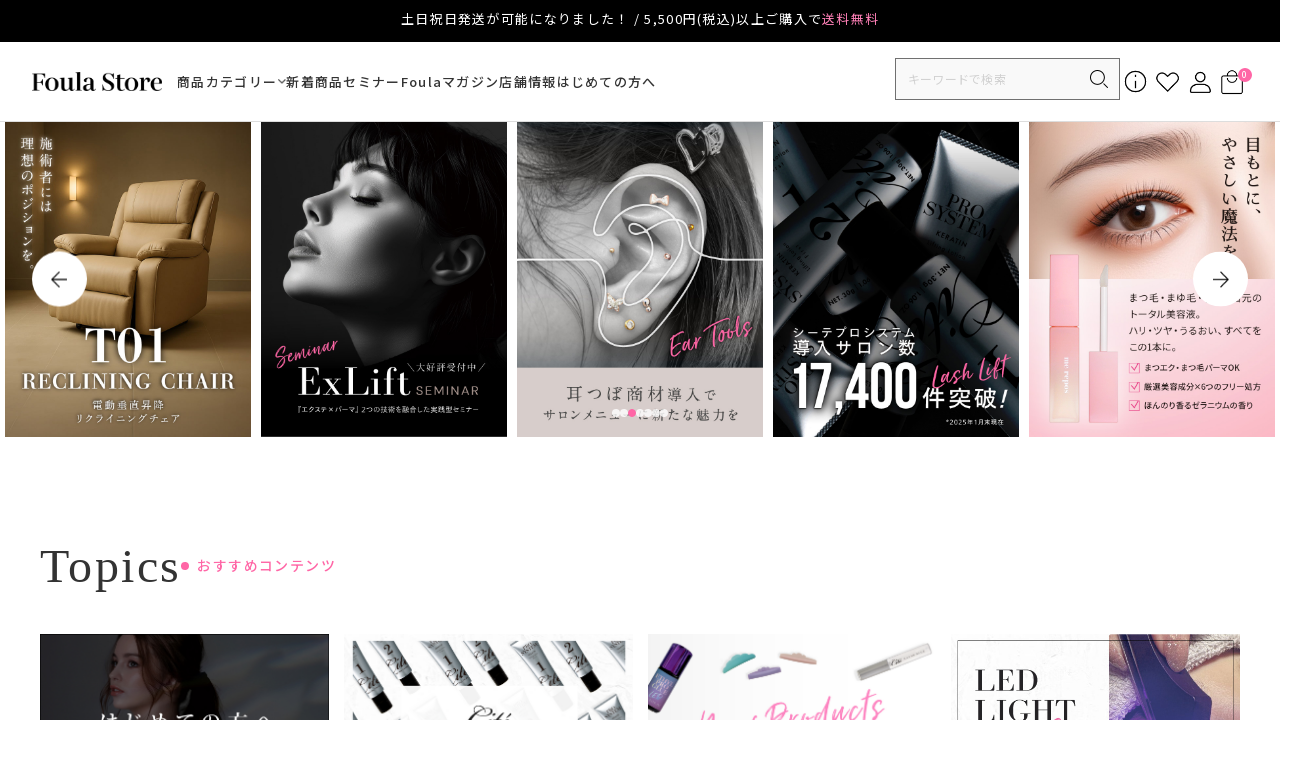

--- FILE ---
content_type: text/html;charset=UTF-8
request_url: https://www.foula-store.jp/
body_size: 36286
content:
<!DOCTYPE html>
<html lang="ja"><head>
  <meta charset="UTF-8">
  
  <title>業務用・プロ向け まつげエクステ・ラッシュリフト商材 卸・通販｜ 業界最安水準＆最大級品揃え【フーラストア公式】</title>
  <meta name="viewport" content="width=device-width">


    <meta name="description" content="【フーラストア公式】業務用・プロ向けまつげエクステ・ラッシュリフト商材の卸・通販サイト。業界最安水準の価格と最大級の品揃えで、全国のサロン・施術者をサポート。メーカー直営だから安心の品質と電話サポート対応。">
    <meta name="keywords" content="まつげエクステ,ラッシュリフト,業務用,卸,プロ向け,フーラストア">
  
  <link rel="stylesheet" href="https://foula.itembox.design/system/fs_style.css?t=20251118042546">
  <link rel="stylesheet" href="https://foula.itembox.design/generate/theme4/fs_theme.css?t=20251210184543">
  <link rel="stylesheet" href="https://foula.itembox.design/generate/theme4/fs_original.css?t=20251210184543">
  
  
  
  
  
  
  <script>
    window._FS=window._FS||{};_FS.val={"tiktok":{"enabled":false,"pixelCode":null},"recaptcha":{"enabled":false,"siteKey":null},"clientInfo":{"memberId":"guest","fullName":"ゲスト","lastName":"","firstName":"ゲスト","nickName":"ゲスト","stageId":"","stageName":"","subscribedToNewsletter":"false","loggedIn":"false","totalPoints":"","activePoints":"","pendingPoints":"","purchasePointExpiration":"","specialPointExpiration":"","specialPoints":"","pointRate":"","companyName":"","membershipCardNo":"","wishlist":"","prefecture":""},"recommend3":{"measurable":true,"recommendable":true,"sandbox":false},"enhancedEC":{"ga4Dimensions":{"userScope":{"stage":"{@ member.stage_order @}","login":"{@ member.logged_in @}"}},"amazonCheckoutName":"Amazonペイメント","measurementId":"G-W55CQN60BC","dimensions":{"dimension1":{"key":"log","value":"{@ member.logged_in @}"},"dimension2":{"key":"mem","value":"{@ member.stage_order @}"}}},"shopKey":"foula","device":"PC","cart":{"stayOnPage":false}};
  </script>
  
  <script src="/shop/js/webstore-nr.js?t=20251118042546"></script>
  <script src="/shop/js/webstore-vg.js?t=20251118042546"></script>
  
  
    <script defer src="https://analytics.contents.by-fw.jp/script/v0/flywheel.js"></script>
    <script src="https://static.contents.by-fw.jp/flywheelRecommend/v0/flywheelHistory.js"></script>
    <script src="https://static.contents.by-fw.jp/flywheelRecommend/v0/flywheelRecommend.js"></script>
  
  
  
  
  
    <meta property="og:title" content="業務用・プロ向け まつげエクステ・ラッシュリフト商材 卸・通販｜ 業界最安水準＆最大級品揃え【フーラストア公式】">
    <meta property="og:type" content="website">
    <meta property="og:url" content="https://www.foula-store.jp/">
    <meta property="og:site_name" content="フーラストア">
    <meta property="og:description" content="【フーラストア公式】業務用・プロ向けまつげエクステ・ラッシュリフト商材の卸・通販サイト。業界最安水準の価格と最大級の品揃えで、全国のサロン・施術者をサポート。メーカー直営だから安心の品質と電話サポート対応。">
  
  
  
    <script type="text/javascript" >
      document.addEventListener('DOMContentLoaded', function() {
        _FS.CMATag('{"fs_member_id":"{@ member.id @}","fs_page_kind":"top"}')
      })
    </script>
  
  
  <link rel="canonical" href="https://www.foula-store.jp/">
<!-- ▼　foula_all_common_head_font　▼ -->
<link rel="preconnect" href="https://fonts.googleapis.com">
<link rel="preconnect" href="https://fonts.gstatic.com" crossorigin>
<link href="https://fonts.googleapis.com/css2?family=Montserrat:wght@400;500;700&family=Noto+Sans+JP:wght@400;500;700&display=swap" rel="stylesheet">
<!-- ▲　foula_all_common_head_font　▲ -->
<!-- ▼　foula_all_common_head_css　▼ -->
<link rel="stylesheet" href="https://foula.itembox.design/item/css/fs_custom.css?t=20260106164820">
<link rel="stylesheet" href="https://foula.itembox.design/item/css/common.css?t=20260106164820">
<link rel="stylesheet" href="https://foula.itembox.design/item/css/global.css?t=20260106164820">
<link rel="stylesheet" href="https://foula.itembox.design/item/css/operation.css?t=20260106164820">
<!-- ▲　foula_all_common_head_css　▲ -->
<script type="text/javascript">
    (function(c,l,a,r,i,t,y){
        c[a]=c[a]||function(){(c[a].q=c[a].q||[]).push(arguments)};
        t=l.createElement(r);t.async=1;t.src="https://www.clarity.ms/tag/"+i;
        y=l.getElementsByTagName(r)[0];y.parentNode.insertBefore(t,y);
    })(window, document, "clarity", "script", "or4ysevp4r");
</script>
<!-- ▼　foula_all_common_head_js　▼ -->
<script src="https://ajax.googleapis.com/ajax/libs/jquery/3.7.1/jquery.min.js"></script>
<script>/* https://github.com/kamens/jQuery-menu-aim */
!function(e){e.fn.menuAim=function(e){return this.each(function(){t.call(this,e)}),this};function t(t){var n=e(this),i=null,o=[],u=null,r=null,c=e.extend({rowSelector:"> li",submenuSelector:"*",submenuDirection:"right",tolerance:75,enter:e.noop,exit:e.noop,activate:e.noop,deactivate:e.noop,exitMenu:e.noop},t),l=function(e){o.push({x:e.pageX,y:e.pageY}),o.length>3&&o.shift()},f=function(){r&&clearTimeout(r),c.exitMenu(this)&&(i&&c.deactivate(i),i=null)},a=function(){r&&clearTimeout(r),c.enter(this),v(this)},s=function(){c.exit(this)},h=function(){x(this)},x=function(e){e!=i&&(i&&c.deactivate(i),c.activate(e),i=e)},v=function(e){var t=y();t?r=setTimeout(function(){v(e)},t):x(e)},y=function(){if(!i||!e(i).is(c.submenuSelector))return 0;var t=n.offset(),r={x:t.left,y:t.top-c.tolerance},l={x:t.left+n.outerWidth(),y:r.y},f={x:t.left,y:t.top+n.outerHeight()+c.tolerance},a={x:t.left+n.outerWidth(),y:f.y},s=o[o.length-1],h=o[0];if(!s||(h||(h=s),h.x<t.left||h.x>a.x||h.y<t.top||h.y>a.y||u&&s.x==u.x&&s.y==u.y))return 0;function x(e,t){return(t.y-e.y)/(t.x-e.x)}var v=l,y=a;"left"==c.submenuDirection?(v=f,y=r):"below"==c.submenuDirection?(v=a,y=f):"above"==c.submenuDirection&&(v=r,y=l);var m=x(s,v),p=x(s,y),b=x(h,v),d=x(h,y);return m<b&&p>d?(u=s,300):(u=null,0)};n.mouseleave(f).find(c.rowSelector).mouseenter(a).mouseleave(s).click(h),e(document).mousemove(l)}}(jQuery);</script>
<script>$(function(){
  const breakpointSP = 767;
  const breakpointTB = 981;
  const breakpointPC = 1241;

  // スムーススクロール
  $('a[href^="#"]').on("click", function() {
    var speed = 600;
    var header_height = $('.l-header').outerHeight();
    
    var href= $(this).attr("href");
    var target = $(href == "#" || href == "" ? 'html' : href);
    var position = target.offset().top - (header_height);
    $('body,html').animate({scrollTop:position}, speed, 'swing');
    return false;
  });

  // SPハンバーガーメニュー
  $('#js-headerBtn').on('click', function () {
    $('#js-headerBtn').toggleClass('is-open');
    $('#js-headerMenu').slideToggle();
  });
  
  $('#js-headerClose').on('click', function () {
    $('#js-headerBtn').removeClass('is-open');
    $('#js-headerMenu').slideUp();
  });

  var maskFlg = false;
  var searchFlg = false;
  var memberFlg = false;

  // SP検索ボタン押下
  $('#js-headerSearchBtn').on('click', function () {
    if ( memberFlg ) {
      $('#js-headerMemberContent').slideUp();
      memberFlg = false;
    }
    
    if ( searchFlg ) {
      $('#js-headerSearchContent').slideUp();
      $('#js-headerMask').removeClass('is-show');
      searchFlg = false;
    } else {
      $('#js-headerSearchContent').slideDown();
      $('#js-headerMask').addClass('is-show');
      searchFlg = true;
    }
  });

  // SPログイン／会員登録ボタン押下
  $('#js-headerMemberBtn').on('click', function () {
    if ( searchFlg ) {
      $('#js-headerSearchContent').slideUp();
      searchFlg = false;
    }
    
    if ( memberFlg ) {
      $('#js-headerMemberContent').slideUp();
      $('#js-headerMask').removeClass('is-show');
      memberFlg = false;
    } else {
      $('#js-headerMemberContent').slideDown();
      $('#js-headerMask').addClass('is-show');
      memberFlg = true;
    }
  });

  // SPマスク押下
  $('#js-headerMask').on('click', function () {
    $(this).removeClass('is-show');
    $('#js-headerSearchContent').slideUp();
    $('#js-headerMemberContent').slideUp();
    maskFlg = false;
    searchFlg = false;
    memberFlg = false;
  });

  // SPメニュー内PRODUCTアコーディオン
  $('.p-header__sp__menu__products__list__parent').on('click', function () {
    var target = $(this).attr('data-target');
    if ( $( '#' + target ).length ) {
      if ( !$(this).hasClass('is-open') ) {
        $('.p-header__sp__menu__products__list__children').slideUp();
        $('.p-header__sp__menu__products__list__parent').removeClass('is-open');
        productFlg = false;
      }
      $(this).toggleClass('is-open');
      $( '#' + target ).slideToggle();
      productFlg = true;
    }
  });

  // PCメガメニュー
  $(".p-header__pc__category").menuAim({
    activate: activateChildren,
    deactivate: deactivateChildren,
    exitMenu: exitChildren,
 });
  //  hover時
  function activateChildren(row) {
    var $row = $(row),
          target = $row.data('target'),
          $menu = $('#' + target);
      $menu.css({
        opacity: 1,
        visibility: 'visible',
        'pointer-events': 'auto',
      });
      $row.addClass('is-current');
    }
    // out時
    function deactivateChildren(row) {
        var $row = $(row),
              target = $row.data('target'),
              $menu = $('#' + target);
        $menu.css({
          opacity: 0,
          visibility: 'hidden',
          'pointer-events': 'none',
        });
        $row.removeClass('is-current');
    }
    // メニュー全体からマウスが離れたら消す
    function exitChildren(row) {
        return true;
    }
  
  $(".p-header__pc__category__children__nav__list").menuAim({
    activate: activateMenu,
    deactivate: deactivateMenu,
    exitMenu: exitMenu,
 });
  //  hover時
  function activateMenu(row) {
    var $row = $(row),
          target = $row.data('target'),
          $menu = $('#' + target);
      $menu.css({
        display: 'block',
      });
      $('.p-header__pc__category__children__nav__list > li').removeClass('is-current');
      $('.p-header__pc__category__children__block').removeClass('is-current');
      $row.addClass('is-current');
    }
    // out時
    function deactivateMenu(row) {
        var $row = $(row),
              target = $row.data('target'),
              $menu = $('#' + target);
        $menu.css('display', 'none');
        $row.removeClass('is-current');
    }
    // メニュー全体からマウスが離れても表示したまま保持
    function exitMenu(row) {
        return false;
    }
  
  // SPフッターご利用ガイド
  $('#js-footerGuide').click(function() {
    $(this).toggleClass('is-open');
    if ( $(window).width() < breakpointTB ) {
      $('.p-footer__guide__contents').slideToggle();
    }
  });
  
  // SPフッターサイトマップ
  $('.p-footer__sitemap__title').click(function() {
    $(this).toggleClass('is-open');
    if ( $(window).width() < breakpointTB ) {
      $(this).next('.p-footer__sitemap__category').slideToggle();
    }
  });
});

$(window).on('load',function(){
  setHeaderHeight();
  pagetop();
});

$(window).on('resize',function(){
  setHeaderHeight();
});

$(window).on('scroll',function(){
  pagetop();
  
  var scroll = $(window).scrollTop();
  var target;
  
  // 送料無料表記の高さ
  if ( $('.p-header__shipping-fee').length ) {
    target = $('.p-header__shipping-fee').outerHeight();
  } else {
    target = 0;
  }
  
  // ヘッダー固定
  if ( scroll > target ){
    $('.l-header').addClass('is-fixed');
  } else {
    $('.l-header').removeClass('is-fixed');
  }
});

function setHeaderHeight() {
  // ヘッダー固定時もヘッダーの高さを保持させる
  var headerHeight = 0;
  $('.l-header > *:visible').each(function(){
    if ( !$(this).hasClass('p-header__pc__mask') && !$(this).hasClass('p-header__sp__mask') ) {
      headerHeight += $(this).outerHeight();
    }
  });
  $('.l-header').css('height', headerHeight);
}

function pagetop() {
  var scroll = $(window).scrollTop();
  var windowHeight = $(window).height();
  var target = $('#pagetop');
  if (scroll > windowHeight){
    target.fadeIn();
  } else {
    target.fadeOut();
  }
}

  
document.addEventListener("DOMContentLoaded", function () {
     const faqItems = document.querySelectorAll(".faq-item");
    faqItems.forEach(item => {
        const question = item.querySelector(".faq-item__question");
        const answer = item.querySelector(".faq-item__ans");

        question.addEventListener("click", function (event) {
            event.preventDefault();

            if (item.classList.contains("open")) {
                item.classList.remove("open");
            } else {
                item.classList.add("open");
            }
        });
    });
});</script>
<!-- ▲　foula_all_common_head_js　▲ -->

<!-- LINE Tag Base Code -->
<!-- Do Not Modify -->
<script>
(function(g,d,o){
  g._ltq=g._ltq||[];g._lt=g._lt||function(){g._ltq.push(arguments)};
  var h=location.protocol==='https:'?'https://d.line-scdn.net':'http://d.line-cdn.net';
  var s=d.createElement('script');s.async=1;
  s.src=o||h+'/n/line_tag/public/release/v1/lt.js';
  var t=d.getElementsByTagName('script')[0];t.parentNode.insertBefore(s,t);
    })(window, document);
_lt('init', {
  customerType: 'lap',
  tagId: 'd77f1a66-9760-4e31-97a3-a543a87d7d4b'
});
_lt('send', 'pv', ['d77f1a66-9760-4e31-97a3-a543a87d7d4b']);
</script>
<noscript>
  <img height="1" width="1" style="display:none"
       src="https://tr.line.me/tag.gif?c_t=lap&t_id=d77f1a66-9760-4e31-97a3-a543a87d7d4b&e=pv&noscript=1" />
</noscript>
<!-- End LINE Tag Base Code -->

<!-- Meta Pixel Code -->
<script>
!function(f,b,e,v,n,t,s)
{if(f.fbq)return;n=f.fbq=function(){n.callMethod?
n.callMethod.apply(n,arguments):n.queue.push(arguments)};
if(!f._fbq)f._fbq=n;n.push=n;n.loaded=!0;n.version='2.0';
n.queue=[];t=b.createElement(e);t.async=!0;
t.src=v;s=b.getElementsByTagName(e)[0];
s.parentNode.insertBefore(t,s)}(window, document,'script',
'https://connect.facebook.net/en_US/fbevents.js');
fbq('init', '1061657765620749');
fbq('track', 'PageView');
</script>
<noscript><img height="1" width="1" style="display:none"
src="https://www.facebook.com/tr?id=1061657765620749&ev=PageView&noscript=1"
/></noscript>
<!-- End Meta Pixel Code -->

<!-- Google tag (gtag.js) -->
<script async src="https://www.googletagmanager.com/gtag/js?id=AW-769996853">
</script>
<script>
  window.dataLayer = window.dataLayer || [];
  function gtag(){dataLayer.push(arguments);}
  gtag('js', new Date());

  gtag('config', 'AW-769996853');
</script>

<!-- ▼　foula_all_common_head_slick　▼ -->
<link rel="stylesheet" href="https://foula.itembox.design/item/css/slick.css?t=20260106164820">
<link rel="stylesheet" href="https://foula.itembox.design/item/css/slick-theme.css?t=20260106164820">
<script src="https://foula.itembox.design/item/js/slick.min.js?t=20260106164820" defer></script>
<!-- ▲　foula_all_common_head_slick　▲ -->
<!-- ▼　foula_all_index_head_css　▼ -->
<link rel="stylesheet" href="https://foula.itembox.design/item/css/index.css?t=20260106164820">
<!-- ▲　foula_all_index_head_css　▲ -->
<!-- ▼　foula_all_index_head_js　▼ -->
<script src="https://foula.itembox.design/item/js/index.js?t=20260106164820" defer></script>
<!-- ▲　foula_all_index_head_js　▲ -->
<script async src="https://www.googletagmanager.com/gtag/js?id=G-W55CQN60BC"></script>

<script><!--
_FS.setTrackingTag('%3C%21--+Google+tag+%28gtag.js%29+--%3E%0A%3Cscript+async+src%3D%22https%3A%2F%2Fwww.googletagmanager.com%2Fgtag%2Fjs%3Fid%3DAW-769996853%22%3E%3C%2Fscript%3E%0A%3Cscript%3E%0A++window.dataLayer+%3D+window.dataLayer+%7C%7C+%5B%5D%3B%0A++function+gtag%28%29%7BdataLayer.push%28arguments%29%3B%7D%0A++gtag%28%27js%27%2C+new+Date%28%29%29%3B%0A%0A++gtag%28%27config%27%2C+%27AW-769996853%27%2C+%7B+%27+allow_enhanced_conversions%27%3Atrue+%7D%29%3B%0A%3C%2Fscript%3E%0A%0A%3Cscript+async+src%3D%22https%3A%2F%2Fs.yimg.jp%2Fimages%2Flisting%2Ftool%2Fcv%2Fytag.js%22%3E%3C%2Fscript%3E%0A%3Cscript%3E%0Awindow.yjDataLayer+%3D+window.yjDataLayer+%7C%7C+%5B%5D%3B%0Afunction+ytag%28%29+%7B+yjDataLayer.push%28arguments%29%3B+%7D%0Aytag%28%7B%22type%22%3A%22ycl_cookie%22%7D%29%3B%0A%3C%2Fscript%3E');
--></script>
</head>
<body class="fs-body-top" id="fs_Top">
<script><!--
_FS.setTrackingTag('%3Cscript%3E%0A%28function%28w%2Cd%2Cs%2Cc%2Ci%29%7Bw%5Bc%5D%3Dw%5Bc%5D%7C%7C%7B%7D%3Bw%5Bc%5D.trackingId%3Di%3B%0Avar+f%3Dd.getElementsByTagName%28s%29%5B0%5D%2Cj%3Dd.createElement%28s%29%3Bj.async%3Dtrue%3B%0Aj.src%3D%27%2F%2Fcdn.contx.net%2Fcollect.js%27%3Bf.parentNode.insertBefore%28j%2Cf%29%3B%0A%7D%29%28window%2Cdocument%2C%27script%27%2C%27contx%27%2C%27CTX-x-h651rK2X%27%29%3B%0A%3C%2Fscript%3E');
--></script>
<div class="fs-l-page">
<header class="l-header p-header">
<!-- ReviCo Tag Start -->
<div id="revico-review-tagmanager" class="revico-tagmanager" data-revico-tenantid="aa525829-2af2-44e6-a450-53a26645ae0b" data-revico-tagmanager-code="pc-revico-tagmanager"></div>
<script type="text/javascript" charset="UTF-8" src="https://show.revico.jp/providejs/tagmanager.js" defer></script>
<!-- ReviCo Tag End -->
<script>
(function() {
var productId = location.pathname.match(/([^\/.]+)/g)[location.pathname.match(/([^\/.]+)/g).length - 1];
if (productId) {
var input = document.createElement('input');
input.type = 'hidden';
input.name = 'hidden_goods';
input.id = 'hidden_goods';
input.value = decodeURIComponent(productId);
document.body.appendChild(input);
}
}());
</script>
<!-- ▽　foula_all_common_header_shipping-fee　▽ -->
<div class="p-header__shipping-fee">
  <p class="p-header__shipping-fee__txt">土日祝日発送が可能になりました！ / 5,500円(税込)以上ご購入で<span>送料無料</span></p>
</div>
<!-- △　foula_all_common_header_shipping-fee　△ -->
<!-- ▽　foula_pc_common_header_pc　▽ -->
<div class="p-header__pc u-onlyTBPC">
  <div class="p-header__pc__container">
    <!-- サイトロゴ -->
    <p class="p-header__pc__logo"><a href="/"><img src="https://foula.itembox.design/item/images/common/logo.png?t=20260106164820" alt="Foula Store"
          width="132" height="20"></a></p>

    <!-- カテゴリーリンク -->
    <ul class="p-header__pc__category">
      <!-- PRODUCTSカテゴリー -->
      <li class="p-header__pc__category__item p-header__pc__category__item--parent" data-target="productsChildren">
        <label>商品カテゴリー</label>
        <div class="p-header__pc__category__children" id="productsChildren">
          <div class="p-header__pc__category__children__container">
            <!-- 左ナビ -->
            <div class="p-header__pc__category__children__nav">
              <ul class="p-header__pc__category__children__nav__list">
                <li class="is-current" data-target="lash-lift">ラッシュリフト</li>
                <li data-target="extention">エクステ</li>
                <li data-target="led">LED</li>
                <li data-target="glue">グルー</li>
                <li data-target="wax">ワックス</li>
                <li data-target="remover">リムーバー</li>
                <li data-target="pretreatment">前処理</li>
                <li data-target="aftercare">アフターケア</li>
                <li data-target="tape-protection">テープ・保護</li>
                <li data-target="tweezer">ツィーザ</li>
                <li data-target="tool">ツール</li>
                <li data-target="salon-fixture-salon-uniform">サロン什器・店舗用品</li>
                <li data-target="kit-set">キット・セット</li>
                <li data-target="counseling">カウンセリング・同意書</li>
                <li data-target="academy">セミナー関連商品</li>
                <li data-target="ear-seeds">耳つぼ関連商品</li>
                <li data-target="hair">ヘアー</li>
                <!-- <li data-target="subscription-purchase">定期購入</li> -->
                <li data-target="food">フード</li>
              </ul>
            </div>

            <!-- 右コンテンツ -->
            <div class="p-header__pc__category__children__contents">
              <div class="p-header__pc__category__children__block is-current" id="lash-lift">
                <p class="p-header__pc__category__children__header">
                  <a href="https://www.foula-store.jp/c/lash-lift">
                    <img src="https://foula.itembox.design/item/images/category/img_lashlift.png?t=20260106164820" loading="lazy" alt="" width="80"
                      height="80">
                    <span>ラッシュリフト</span>
                  </a>
                </p>
                <!-- ▽▽▽　foula_all_common_header_category-children-lashlift　▽▽▽ -->
                <ul class="fs-pt-list fs-pt-list--noMarker">
<li class="fs-pt-list__item"><a class="fs-pt-list__link" href="https://www.foula-store.jp/c/lash-lift/lash-lift-set"><div class="p-header__pc__category__children__name" >
<p>セット剤</p>
<img src="https://foula.itembox.design/product/342/000000034250/000000034250-01.jpg?" loading="lazy" alt="セット剤">
</div></a></li>
<li class="fs-pt-list__item"><a class="fs-pt-list__link" href="https://www.foula-store.jp/c/lash-lift/lash-lift-glue"><div class="p-header__pc__category__children__name" >
<p>グルー</p>
<img src="https://foula.itembox.design/product/320/000000032030/000000032030-01-m.jpg?" loading="lazy" alt="グルー">
</div></a></li>
<li class="fs-pt-list__item"><a class="fs-pt-list__link" href="https://www.foula-store.jp/c/lash-lift/rod"><div class="p-header__pc__category__children__name" >
<p>ロッド</p>
<img src="https://foula.itembox.design/product/289/000000028926/000000028926-01.jpg?" loading="lazy" alt="ロッド">
</div></a></li>
<li class="fs-pt-list__item"><a class="fs-pt-list__link" href="https://www.foula-store.jp/c/lash-lift/brush-comb-wrap"><div class="p-header__pc__category__children__name" >
<p>ブラシ・コーム・ラップ</p>
<img src="https://foula.itembox.design/product/304/000000030406/000000030406-01.jpg?" loading="lazy" alt="ブラシ・コーム・ラップ">
</div></a></li>
<li class="fs-pt-list__item"><a class="fs-pt-list__link" href="https://www.foula-store.jp/c/lash-lift/treatment-essence"><div class="p-header__pc__category__children__name" >
<p>トリートメント・エッセンス</p>
<img src="https://foula.itembox.design/product/334/000000033494/000000033494-01.jpg?" loading="lazy" alt="トリートメント・エッセンス">
</div></a></li>
<li class="fs-pt-list__item"><a class="fs-pt-list__link" href="https://www.foula-store.jp/c/lash-lift/lash-lift-aftercare"><div class="p-header__pc__category__children__name" >
<p>アフターケア</p>
<img src="https://foula.itembox.design/product/289/000000028992/000000028992-01.jpg?" loading="lazy" alt="アフターケア">
</div></a></li>
<li class="fs-pt-list__item"><a class="fs-pt-list__link" href="https://www.foula-store.jp/c/counseling-consent-form"><div class="p-header__pc__category__children__name" >
<p>カウンセリング・同意書</p>
<img src="https://foula.itembox.design/product/271/000000027147/000000027147-01.jpg?" loading="lazy" alt="カウンセリング・同意書">
</div></a></li>
<li class="fs-pt-list__item"><a class="fs-pt-list__link" href="https://www.foula-store.jp/c/lash-lift/tint"><div class="p-header__pc__category__children__name" >
<p>ティント</p>
<img src="https://foula.itembox.design/product/343/000000034376/000000034376-04.jpg?" loading="lazy" alt="ティント">
</div></a></li>
<li class="fs-pt-list__item"><a class="fs-pt-list__link" href="https://www.foula-store.jp/c/lash-lift/kit"><div class="p-header__pc__category__children__name" >
<p>キット</p>
<img src="https://foula.itembox.design/product/349/000000034926/000000034926-02.jpg?" loading="lazy" alt="キット">
</div></a></li>
</ul>

                <!-- △△△　foula_all_common_header_category-children-lashlift　△△△ -->
              </div>

              <div class="p-header__pc__category__children__block" id="extention">
                <p class="p-header__pc__category__children__header">
                  <a href="https://www.foula-store.jp/c/eyelash-extension">
                    <img src="https://foula.itembox.design/item/images/category/img_extention.png?t=20260106164820" loading="lazy" alt="" width="80"
                      height="80">
                    <span>エクステ</span>
                  </a>
                </p>
                <!-- ▽▽▽　foula_all_common_header_category-children-extention　▽▽▽ -->
                <ul class="fs-pt-list fs-pt-list--noMarker">
<li class="fs-pt-list__item"><a class="fs-pt-list__link" href="https://www.foula-store.jp/c/eyelash-extension/flat-lash"><div class="p-header__pc__category__children__name" >
<p>フラットラッシュ</p>
<img src="https://foula.itembox.design/product/336/000000033669/000000033669-01-m.jpg?" loading="lazy" alt="フラットラッシュ">
</div></a></li>
<li class="fs-pt-list__item"><a class="fs-pt-list__link" href="https://www.foula-store.jp/c/eyelash-extension/volume-lash"><div class="p-header__pc__category__children__name" >
<p>ボリュームラッシュ</p>
<img src="https://foula.itembox.design/product/339/000000033959/000000033959-01-m.jpg?" loading="lazy" alt="ボリュームラッシュ">
</div></a></li>
<li class="fs-pt-list__item"><a class="fs-pt-list__link" href="https://www.foula-store.jp/c/eyelash-extension/single-lash"><div class="p-header__pc__category__children__name" >
<p>シングルラッシュ</p>
<img src="https://foula.itembox.design/product/339/000000033911/000000033911-01.jpg?" loading="lazy" alt="シングルラッシュ">
</div></a></li>
<li class="fs-pt-list__item"><a class="fs-pt-list__link" href="https://www.foula-store.jp/c/eyelash-extension/pre-made"><div class="p-header__pc__category__children__name" >
<p>プリメイド</p>
<img src="https://foula.itembox.design/product/349/000000034932/000000034932-01.jpg?" loading="lazy" alt="プリメイド">
</div></a></li>
<li class="fs-pt-list__item"><a class="fs-pt-list__link" href="https://www.foula-store.jp/c/color-extension"><div class="p-header__pc__category__children__name" >
<p>カラーエクステ</p>
<img src="https://foula.itembox.design/product/340/000000034093/000000034093-01.jpg?" loading="lazy" alt="カラーエクステ">
</div></a></li>
</ul>

                <!-- △△△　foula_all_common_header_category-children-extention　△△△ -->
              </div>

              <div class="p-header__pc__category__children__block" id="led">
                <p class="p-header__pc__category__children__header">
                  <a href="https://www.foula-store.jp/c/led">
                    <img src="https://foula.itembox.design/item/images/category/img_led.png?t=20260106164820" loading="lazy" alt="" width="80" height="80">
                    <span>LED</span>
                  </a>
                </p>
                <!-- ▽▽▽　foula_all_common_header_category-children-led　▽▽▽ -->
                <ul class="fs-pt-list fs-pt-list--noMarker">
<li class="fs-pt-list__item"><a class="fs-pt-list__link" href="https://www.foula-store.jp/c/led/led-tool"><div class="p-header__pc__category__children__name" >
<p>LED用ツール</p>
<img src="https://foula.itembox.design/product/344/000000034429/000000034429-01-m.jpg" loading="lazy" alt="LED用ツール">
</div></a></li>
<li class="fs-pt-list__item"><a class="fs-pt-list__link" href="https://www.foula-store.jp/c/led/led-eyelash-extension">    <div class="p-header__pc__category__children__name">
        <p>エクステ</p>
        <img src="https://foula.itembox.design/product/346/000000034660/000000034660-01-m.jpg" loading="lazy" alt="" >
    </div></a></li>
<li class="fs-pt-list__item"><a class="fs-pt-list__link" href="https://www.foula-store.jp/c/led/led-glue"><div class="p-header__pc__category__children__name" >
<p>グルー</p>
<img src="https://foula.itembox.design/product/349/000000034946/000000034946-01-m.jpg" loading="lazy" alt="グルー">
</div></a></li>
<li class="fs-pt-list__item"><a class="fs-pt-list__link" href="https://www.foula-store.jp/c/led/led-tape-protection"><div class="p-header__pc__category__children__name" >
<p>テープ・保護</p>
<img src="https://foula.itembox.design/product/344/000000034432/000000034432-01.jpg?" loading="lazy" alt="グルー">
</div></a></li>
<li class="fs-pt-list__item"><a class="fs-pt-list__link" href="https://www.foula-store.jp/c/led/led-light" target="_blank" rel="noopener noreferrer"><div class="p-header__pc__category__children__name" >
<p>ライト</p>
<img src="https://foula.itembox.design/product/346/000000034659/000000034659-02.jpg?" loading="lazy" alt="グルー">
</div></a></li>
<li class="fs-pt-list__item"><a class="fs-pt-list__link" href="https://www.foula-store.jp/c/led/led-remover"><div class="p-header__pc__category__children__name" >
<p>リムーバー</p>
<img src="https://foula.itembox.design/product/341/000000034141/000000034141-01-m.jpg?" loading="lazy" alt="グルー">
</div></a></li>
</ul>

                <!-- △△△　foula_all_common_header_category-children-led　△△△ -->
              </div>

              <div class="p-header__pc__category__children__block" id="glue">
                <p class="p-header__pc__category__children__header">
                  <a href="https://www.foula-store.jp/c/glue">
                    <img src="https://foula.itembox.design/item/images/category/img_glue.png?t=20260106164820" loading="lazy" alt="" width="80" height="80">
                    <span>グルー</span>
                  </a>
                </p>
                <!-- ▽▽▽　foula_all_common_header_category-children-glue　▽▽▽ -->
                <ul class="fs-pt-list fs-pt-list--noMarker">
<li class="fs-pt-list__item"><a class="fs-pt-list__link" href="https://www.foula-store.jp/c/glue/high-duration"><div class="p-header__pc__category__children__name" >
<p>高持続</p>
<img src="https://foula.itembox.design/product/310/000000031074/000000031074-03.jpg?" loading="lazy" alt="高持続">
</div></a></li>
<li class="fs-pt-list__item"><a class="fs-pt-list__link" href="https://www.foula-store.jp/c/glue/low-irritation"><div class="p-header__pc__category__children__name" >
<p>低刺激</p>
<img src="https://foula.itembox.design/product/293/000000029337/000000029337-03.jpg?" loading="lazy" alt="低刺激">
</div></a></li>
<li class="fs-pt-list__item"><a class="fs-pt-list__link" href="https://www.foula-store.jp/c/glue/accelerator"><div class="p-header__pc__category__children__name" >
<p>促進剤</p>
<img src="https://foula.itembox.design/product/311/000000031181/000000031181-01.jpg?" loading="lazy" alt="促進剤">
</div></a></li>
<li class="fs-pt-list__item"><a class="fs-pt-list__link" href="https://www.foula-store.jp/c/glue/led-for-glue"><div class="p-header__pc__category__children__name" >
<p>LED</p>
<img src="https://foula.itembox.design/product/344/000000034436/000000034436-01.jpg?" loading="lazy" alt="LED">
</div></a></li>
<li class="fs-pt-list__item"><a class="fs-pt-list__link" href="https://www.foula-store.jp/c/glue/chilledproducts" target="_blank" rel="noopener noreferrer"><div class="p-header__pc__category__children__name" >
<p>クール便</p>
<img src="https://foula.itembox.design/product/200/000000020025/000000020025-01-m.jpg?" loading="lazy" alt="クール便">
</div></a></li>
</ul>

                <!-- △△△　foula_all_common_header_category-children-glue　△△△ -->
              </div>

              <div class="p-header__pc__category__children__block" id="wax">
                <p class="p-header__pc__category__children__header">
                  <a href="https://www.foula-store.jp/c/wax">
                    <img src="https://foula.itembox.design/item/images/category/img_wax.png?t=20260106164820" loading="lazy" alt="" width="80" height="80">
                    <span>ワックス</span>
                  </a>
                </p>
                <!-- ▽▽▽　foula_all_common_header_category-children-wax　▽▽▽ -->
                <ul class="fs-pt-list fs-pt-list--noMarker">
<li class="fs-pt-list__item"><a class="fs-pt-list__link" href="https://www.foula-store.jp/c/wax/hard-wax"><div class="p-header__pc__category__children__name" >
<p>ハードワックス</p>
<img src="https://foula.itembox.design/product/339/000000033935/000000033935-04-m.jpg?" loading="lazy" alt="ハードワックス">
</div></a></li>
<li class="fs-pt-list__item"><a class="fs-pt-list__link" href="https://www.foula-store.jp/c/wax/soft-wax"><div class="p-header__pc__category__children__name" >
<p>ソフトワックス</p>
<img src="https://foula.itembox.design/product/331/000000033117/000000033117-01.jpg?" loading="lazy" alt="ソフトワックス">
</div></a></li>
<li class="fs-pt-list__item"><a class="fs-pt-list__link" href="https://www.foula-store.jp/c/wax/wax-sheet"><div class="p-header__pc__category__children__name" >
<p>ワックスシート</p>
<img src="https://foula.itembox.design/product/343/000000034319/000000034319-05.jpg?" loading="lazy" alt="ワックスシート">
</div></a></li>
<li class="fs-pt-list__item"><a class="fs-pt-list__link" href="https://www.foula-store.jp/c/wax/wax-tool"><div class="p-header__pc__category__children__name" >
<p>ツール</p>
<img src="https://foula.itembox.design/product/317/000000031793/000000031793-01.jpg?" loading="lazy" alt="ツール">
</div></a></li>
<li class="fs-pt-list__item"><a class="fs-pt-list__link" href="https://www.foula-store.jp/c/wax/warmer"><div class="p-header__pc__category__children__name" >
<p>ウォーマー</p>
<img src="https://foula.itembox.design/product/337/000000033724/000000033724-01.jpg?" loading="lazy" alt="ウォーマー">
</div></a></li>
<li class="fs-pt-list__item"><a class="fs-pt-list__link" href="https://www.foula-store.jp/c/wax/wax-kit"><div class="p-header__pc__category__children__name" >
<p>キット</p>
<img src="https://foula.itembox.design/product/349/000000034925/000000034925-02.jpg?" loading="lazy" alt="キット">
</div></a></li>
<li class="fs-pt-list__item"><a class="fs-pt-list__link" href="https://www.foula-store.jp/c/wax/wax-eyebrow"><div class="p-header__pc__category__children__name" >
<p>アイブロウ</p>
<img src="https://foula.itembox.design/product/339/000000033929/000000033929-01.jpg?" loading="lazy" alt="アイブロウ">
</div></a></li>
</ul>

                <!-- △△△　foula_all_common_header_category-children-wax　△△△ -->
              </div>

              <div class="p-header__pc__category__children__block" id="remover">
                <p class="p-header__pc__category__children__header">
                  <a href="https://www.foula-store.jp/c/remover">
                    <img src="https://foula.itembox.design/item/images/category/img_remover.png?t=20260106164820" loading="lazy" alt="" width="80"
                      height="80">
                    <span>リムーバー</span>
                  </a>
                </p>
                <!-- ▽▽▽　foula_all_common_header_category-children-remover　▽▽▽ -->
                <ul class="fs-pt-list fs-pt-list--noMarker">
<li class="fs-pt-list__item"><a class="fs-pt-list__link" href="https://www.foula-store.jp/c/remover/gel"><div class="p-header__pc__category__children__name" >
<p>ジェル</p>
<img src="https://foula.itembox.design/product/048/000000004847/000000004847-01.jpg?" loading="lazy" alt="ジェル">
</div></a></li>
<li class="fs-pt-list__item"><a class="fs-pt-list__link" href="https://www.foula-store.jp/c/remover/cream"><div class="p-header__pc__category__children__name" >
<p>クリーム</p>
<img src="https://foula.itembox.design/product/329/000000032958/000000032958-01.jpg?" loading="lazy" alt="クリーム">
</div></a></li>
<li class="fs-pt-list__item"><a class="fs-pt-list__link" href="https://www.foula-store.jp/c/remover/liquid"><div class="p-header__pc__category__children__name" >
<p>リキッド</p>
<img src="https://foula.itembox.design/product/048/000000004848/000000004848-01.jpg?" loading="lazy" alt="リキッド">
</div></a></li>
<li class="fs-pt-list__item"><a class="fs-pt-list__link" href="https://www.foula-store.jp/c/remover/for-led"><div class="p-header__pc__category__children__name" >
<p>LED用</p>
<img src="https://foula.itembox.design/product/341/000000034141/000000034141-01.jpg?" loading="lazy" alt="LED用">
</div></a></li>
</ul>

                <!-- △△△　foula_all_common_header_category-children-remover　△△△ -->
              </div>

              <div class="p-header__pc__category__children__block" id="pretreatment">
                <p class="p-header__pc__category__children__header">
                  <a href="https://www.foula-store.jp/c/pretreatment">
                    <img src="https://foula.itembox.design/item/images/category/img_primer.png?t=20260106164820" loading="lazy" alt="" width="80"
                      height="80">
                    <span>前処理</span>
                  </a>
                </p>
                <!-- ▽▽▽　foula_all_common_header_category-children-primer　▽▽▽ -->
                <ul class="fs-pt-list fs-pt-list--noMarker">
<li class="fs-pt-list__item"><a class="fs-pt-list__link" href="https://www.foula-store.jp/c/pretreatment/pretreatment-agent"><div class="p-header__pc__category__children__name" >
<p>前処理剤</p>
<img src="https://foula.itembox.design/product/178/000000017894/000000017894-01.jpg?" loading="lazy" alt="前処理剤">
</div></a></li>
<li class="fs-pt-list__item"><a class="fs-pt-list__link" href="https://www.foula-store.jp/c/pretreatment/purified-water"><div class="p-header__pc__category__children__name" >
<p>精製水</p>
<img src="https://foula.itembox.design/product/343/000000034325/000000034325-01.jpg?" loading="lazy" alt="精製水">
</div></a></li>
</ul>

                <!-- △△△　foula_all_common_header_category-children-primer　△△△ -->
              </div>

              <div class="p-header__pc__category__children__block" id="aftercare">
                <p class="p-header__pc__category__children__header">
                  <a href="https://www.foula-store.jp/c/aftercare">
                    <img src="https://foula.itembox.design/item/images/category/img_aftercare.png?t=20260106164820" loading="lazy" alt="" width="80"
                      height="80">
                    <span>アフターケア</span>
                  </a>
                </p>
                <!-- ▽▽▽　foula_all_common_header_category-children-aftercare　▽▽▽ -->
                <ul class="fs-pt-list fs-pt-list--noMarker">
<li class="fs-pt-list__item"><a class="fs-pt-list__link" href="https://www.foula-store.jp/c/aftercare/eyelash-serum"><div class="p-header__pc__category__children__name" >
<p>まつげ美容液</p>
<img src="https://foula.itembox.design/product/311/000000031177/000000031177-01.jpg?" loading="lazy" alt="まつげ美容液">
</div></a></li>
<li class="fs-pt-list__item"><a class="fs-pt-list__link" href="https://www.foula-store.jp/c/aftercare/coating"><div class="p-header__pc__category__children__name" >
<p>コーティング剤</p>
<img src="https://foula.itembox.design/product/097/000000009701/000000009701-01.jpg?" loading="lazy" alt="コーティング剤">
</div></a></li>
<li class="fs-pt-list__item"><a class="fs-pt-list__link" href="https://www.foula-store.jp/c/aftercare/eye-shampoo"><div class="p-header__pc__category__children__name" >
<p>アイシャンプー</p>
<img src="https://foula.itembox.design/product/251/000000025132/000000025132-01.jpg?" loading="lazy" alt="アイシャンプー">
</div></a></li>
<li class="fs-pt-list__item"><a class="fs-pt-list__link" href="https://www.foula-store.jp/c/aftercare/eyeliner"><div class="p-header__pc__category__children__name" >
<p>アイライナー</p>
<img src="https://foula.itembox.design/category/073/000000007389/000000007389.jpg?" loading="lazy" alt="アイライナー">
</div></a></li>
<li class="fs-pt-list__item"><a class="fs-pt-list__link" href="https://www.foula-store.jp/c/aftercare/aftercare-eyebrow"><div class="p-header__pc__category__children__name" >
<p>アイブロウ</p>
<img src="https://foula.itembox.design/category/073/000000007390/000000007390.jpg?" loading="lazy" alt="アイブロウ">
</div></a></li>
<li class="fs-pt-list__item"><a class="fs-pt-list__link" href="https://www.foula-store.jp/c/aftercare/mascara"><div class="p-header__pc__category__children__name" >
<p>マスカラ</p>
<img src="https://foula.itembox.design/product/034/000000003474/000000003474-01.jpg?" loading="lazy" alt="マスカラ">
</div></a></li>
<li class="fs-pt-list__item"><a class="fs-pt-list__link" href="https://www.foula-store.jp/c/aftercare/cleansing"><div class="p-header__pc__category__children__name" >
<p>クレンジング</p>
<img src="https://foula.itembox.design/product/249/000000024921/000000024921-01.jpg?" loading="lazy" alt="クレンジング">
</div></a></li>
<li class="fs-pt-list__item"><a class="fs-pt-list__link" href="https://www.foula-store.jp/c/aftercare/aftercare-disinfection"><div class="p-header__pc__category__children__name" >
<p>消毒</p>
<img src="https://foula.itembox.design/product/321/000000032146/000000032146-01.jpg?" loading="lazy" alt="消毒">
</div></a></li>
<li class="fs-pt-list__item"><a class="fs-pt-list__link" href="https://www.foula-store.jp/c/aftercare/face-wash"><div class="p-header__pc__category__children__name" >
<p>洗顔</p>
<img src="https://foula.itembox.design/product/127/000000012758/000000012758-01.jpg?" loading="lazy" alt="洗顔">
</div></a></li>
<li class="fs-pt-list__item"><a class="fs-pt-list__link" href="https://www.foula-store.jp/c/aftercare/toner"><div class="p-header__pc__category__children__name" >
<p>化粧水</p>
<img src="https://foula.itembox.design/product/321/000000032175/000000032175-01-m.jpg?" loading="lazy" alt="化粧水">
</div></a></li>
<li class="fs-pt-list__item"><a class="fs-pt-list__link" href="https://www.foula-store.jp/c/aftercare/aftercare-other"><div class="p-header__pc__category__children__name" >
<p>その他</p>
<img src="https://foula.itembox.design/category/073/000000007394/000000007394.jpg?" loading="lazy" alt="その他">
</div></a></li>
</ul>

                <!-- △△△　foula_all_common_header_category-children-aftercare　△△△ -->
              </div>

              <div class="p-header__pc__category__children__block" id="tape-protection">
                <p class="p-header__pc__category__children__header">
                  <a href="https://www.foula-store.jp/c/tape-protection">
                    <img src="https://foula.itembox.design/item/images/category/img_tape.png?t=20260106164820" loading="lazy" alt="" width="80" height="80">
                    <span>テープ・保護</span>
                  </a>
                </p>
                <!-- ▽▽▽　foula_all_common_header_category-children-tape　▽▽▽ -->
                <ul class="fs-pt-list fs-pt-list--noMarker">
<li class="fs-pt-list__item"><a class="fs-pt-list__link" href="https://www.foula-store.jp/c/tape-protection/surgical-tape"><div class="p-header__pc__category__children__name" >
<p>サージカルテープ</p>
<img src="https://foula.itembox.design/category/073/000000007301/000000007301.jpg?" loading="lazy" alt="サージカルテープ">
</div></a></li>
<li class="fs-pt-list__item"><a class="fs-pt-list__link" href="https://www.foula-store.jp/c/tape-protection/eye-sheet"><div class="p-header__pc__category__children__name" >
<p>アイシート</p>
<img src="https://foula.itembox.design/product/246/000000024670/000000024670-01.jpg?" loading="lazy" alt="アイシート">
</div></a></li>
<li class="fs-pt-list__item"><a class="fs-pt-list__link" href="https://www.foula-store.jp/c/tape-protection/tape-tool"><div class="p-header__pc__category__children__name" >
<p>テープツール</p>
<img src="https://foula.itembox.design/product/134/000000013467/000000013467-01.jpg?" loading="lazy" alt="テープツール">
</div></a></li>
<li class="fs-pt-list__item"><a class="fs-pt-list__link" href="https://www.foula-store.jp/c/tape-protection/tape-led"><div class="p-header__pc__category__children__name" >
<p>LED</p>
<img src="https://foula.itembox.design/product/344/000000034432/000000034432-01-m.jpg?" loading="lazy" alt="LED">
</div></a></li>
</ul>

                <!-- △△△　foula_all_common_header_category-children-tape　△△△ -->
              </div>

              <div class="p-header__pc__category__children__block" id="tweezer">
                <p class="p-header__pc__category__children__header">
                  <a href="https://www.foula-store.jp/c/tweezer">
                    <img src="https://foula.itembox.design/item/images/category/img_tweezer.png?t=20260106164820" loading="lazy" alt="" width="80"
                      height="80">
                    <span>ツィーザ</span>
                  </a>
                </p>
                <!-- ▽▽▽　foula_all_common_header_category-children-tweezer　▽▽▽ -->
                <ul class="fs-pt-list fs-pt-list--noMarker">
<li class="fs-pt-list__item"><a class="fs-pt-list__link" href="https://www.foula-store.jp/c/tweezer/straight-type"><div class="p-header__pc__category__children__name" >
<p>ストレート型</p>
<img src="https://foula.itembox.design/product/140/000000014059/000000014059-01.jpg?" loading="lazy" alt="ストレート型">
</div></a></li>
<li class="fs-pt-list__item"><a class="fs-pt-list__link" href="https://www.foula-store.jp/c/tweezer/curve-curved-tip"><div class="p-header__pc__category__children__name" >
<p>カーブ・先曲型</p>
<img src="https://foula.itembox.design/product/131/000000013107/000000013107-01.jpg?" loading="lazy" alt="カーブ・先曲型">
</div></a></li>
<li class="fs-pt-list__item"><a class="fs-pt-list__link" href="https://www.foula-store.jp/c/tweezer/medium-thin"><div class="p-header__pc__category__children__name" >
<p>中細型</p>
<img src="https://foula.itembox.design/product/131/000000013106/000000013106-01.jpg?" loading="lazy" alt="中細型">
</div></a></li>
<li class="fs-pt-list__item"><a class="fs-pt-list__link" href="https://www.foula-store.jp/c/tweezer/multipurpose"><div class="p-header__pc__category__children__name" >
<p>多目的</p>
<img src="https://foula.itembox.design/product/140/000000014057/000000014057-01.jpg?" loading="lazy" alt="多目的">
</div></a></li>
<li class="fs-pt-list__item"><a class="fs-pt-list__link" href="https://www.foula-store.jp/c/tweezer/for-volume"><div class="p-header__pc__category__children__name" >
<p>ボリューム用</p>
<img src="https://foula.itembox.design/product/198/000000019885/000000019885-01.jpg?" loading="lazy" alt="ボリューム用">
</div></a></li>
<li class="fs-pt-list__item"><a class="fs-pt-list__link" href="https://www.foula-store.jp/c/tweezer/tweezer-tool"><div class="p-header__pc__category__children__name" >
<p>ツール</p>
<img src="https://foula.itembox.design/product/134/000000013465/000000013465-01.jpg?" loading="lazy" alt="ツール">
</div></a></li>
</ul>

                <!-- △△△　foula_all_common_header_category-children-tweezer　△△△ -->
              </div>

              <div class="p-header__pc__category__children__block" id="tool">
                <p class="p-header__pc__category__children__header">
                  <a href="https://www.foula-store.jp/c/tool">
                    <img src="https://foula.itembox.design/item/images/category/img_tool.png?t=20260106164820" loading="lazy" alt="" width="80" height="80">
                    <span>ツール</span>
                  </a>
                </p>
                <!-- ▽▽▽　foula_all_common_header_category-children-tool　▽▽▽ -->
                <ul class="fs-pt-list fs-pt-list--noMarker">
<li class="fs-pt-list__item"><a class="fs-pt-list__link" href="https://www.foula-store.jp/c/tool/glue-tool"><div class="p-header__pc__category__children__name" >
<p>グルー用ツール</p>
<img src="https://foula.itembox.design/product/048/000000004844/000000004844-01-m.jpg?" loading="lazy" alt="グルー用ツール">
</div></a></li>
<li class="fs-pt-list__item"><a class="fs-pt-list__link" href="https://www.foula-store.jp/c/tool/extension-tool"><div class="p-header__pc__category__children__name" >
<p>エクステ用ツール</p>
<img src="https://foula.itembox.design/product/178/000000017886/000000017886-01.jpg?" loading="lazy" alt="エクステ用ツール">
</div></a></li>
<li class="fs-pt-list__item"><a class="fs-pt-list__link" href="https://www.foula-store.jp/c/tool/drying-equipment"><div class="p-header__pc__category__children__name" >
<p>乾燥器具</p>
<img src="https://foula.itembox.design/product/272/000000027260/000000027260-01.jpg?" loading="lazy" alt="乾燥器具">
</div></a></li>
<li class="fs-pt-list__item"><a class="fs-pt-list__link" href="https://www.foula-store.jp/c/tool/micro-brush-cotton-swab"><div class="p-header__pc__category__children__name" >
<p>マイクロブラシ・綿棒</p>
<img src="https://foula.itembox.design/product/126/000000012626/000000012626-01-m.jpg?" loading="lazy" alt="マイクロブラシ・綿棒">
</div></a></li>
<li class="fs-pt-list__item"><a class="fs-pt-list__link" href="https://www.foula-store.jp/c/tool/brush"><div class="p-header__pc__category__children__name" >
<p>ブラシ</p>
<img src="https://foula.itembox.design/product/251/000000025116/000000025116-01.jpg?" loading="lazy" alt="ブラシ">
</div></a></li>
<li class="fs-pt-list__item"><a class="fs-pt-list__link" href="https://www.foula-store.jp/c/tool/simulator-comb-scissor-spatula"><div class="p-header__pc__category__children__name" >
<p>シミュレーター・コーム・シザー・スパチュラ</p>
<img src="https://foula.itembox.design/product/034/000000003479/000000003479-01.jpg?" loading="lazy" alt="シミュレーター・コーム・シザー・スパチュラ">
</div></a></li>
<li class="fs-pt-list__item"><a class="fs-pt-list__link" href="https://www.foula-store.jp/c/tool/disinfection"><div class="p-header__pc__category__children__name" >
<p>消毒</p>
<img src="https://foula.itembox.design/product/265/000000026556/000000026556-01.jpg?" loading="lazy" alt="消毒">
</div></a></li>
<li class="fs-pt-list__item"><a class="fs-pt-list__link" href="https://www.foula-store.jp/c/tool/anti-virus-and-sterilization"><div class="p-header__pc__category__children__name" >
<p>ウィルス対策・除菌</p>
<img src="https://foula.itembox.design/category/157/000000015731/000000015731.jpg?" loading="lazy" alt="ウィルス対策・除菌">
</div></a></li>
<li class="fs-pt-list__item"><a class="fs-pt-list__link" href="https://www.foula-store.jp/c/tool/allergy-prevention"><div class="p-header__pc__category__children__name" >
<p>アレルギー対策</p>
<img src="https://foula.itembox.design/product/122/000000012208/000000012208-01.jpg?" loading="lazy" alt="アレルギー対策">
</div></a></li>
<li class="fs-pt-list__item"><a class="fs-pt-list__link" href="https://www.foula-store.jp/c/tool/forehead-towel"><div class="p-header__pc__category__children__name" >
<p>おでこタオル</p>
<img src="https://foula.itembox.design/product/249/000000024920/000000024920-01-m.jpg?" loading="lazy" alt="おでこタオル">
</div></a></li>
<li class="fs-pt-list__item"><a class="fs-pt-list__link" href="https://www.foula-store.jp/c/tool/mask-cotton-paper-sheet-towel"><div class="p-header__pc__category__children__name" >
<p>マスク・コットン・ペーパーシーツ・タオル</p>
<img src="https://foula.itembox.design/product/053/000000005325/000000005325-01-m.jpg?" loading="lazy" alt="マスク・コットン・ペーパーシーツ・タオル">
</div></a></li>
<li class="fs-pt-list__item"><a class="fs-pt-list__link" href="https://www.foula-store.jp/c/tool/timer-mirror-magnification-seal"><div class="p-header__pc__category__children__name" >
<p>タイマー・ミラー・拡大・シール</p>
<img src="https://foula.itembox.design/product/337/000000033728/000000033728-01.jpg?" loading="lazy" alt="タイマー・ミラー・拡大・シール">
</div></a></li>
<li class="fs-pt-list__item"><a class="fs-pt-list__link" href="https://www.foula-store.jp/c/tool/counter"><div class="p-header__pc__category__children__name" >
<p>カウンター</p>
<img src="https://foula.itembox.design/category/157/000000015731/000000015731.jpg?" loading="lazy" alt="カウンター">
</div></a></li>
<li class="fs-pt-list__item"><a class="fs-pt-list__link" href="https://www.foula-store.jp/c/tool/case-pouch"><div class="p-header__pc__category__children__name" >
<p>ケース・ポーチ</p>
<img src="https://foula.itembox.design/product/250/000000025017/000000025017-01-m.jpg?" loading="lazy" alt="ケース・ポーチ">
</div></a></li>
<li class="fs-pt-list__item"><a class="fs-pt-list__link" href="https://www.foula-store.jp/c/tool/container"><div class="p-header__pc__category__children__name" >
<p>容器</p>
<img src="https://foula.itembox.design/product/066/000000006657/000000006657-01-m.jpg?" loading="lazy" alt="容器">
</div></a></li>
<li class="fs-pt-list__item"><a class="fs-pt-list__link" href="https://www.foula-store.jp/c/tool/promotion"><div class="p-header__pc__category__children__name" >
<p>販促</p>
<img src="https://foula.itembox.design/product/349/000000034950/000000034950-01.jpg?" loading="lazy" alt="販促">
</div></a></li>
</ul>

                <!-- △△△　foula_all_common_header_category-children-tool　△△△ -->
              </div>

              <div class="p-header__pc__category__children__block" id="salon-fixture-salon-uniform">
                <p class="p-header__pc__category__children__header">
                  <a href="https://www.foula-store.jp/c/salon-fixture-salon-uniform">
                    <img src="https://foula.itembox.design/item/images/category/img_furniture.png?t=20260106164820" loading="lazy" alt="" width="80"
                      height="80">
                    <span>サロン什器・店舗用品</span>
                  </a>
                </p>
                <!-- ▽▽▽　foula_all_common_header_category-children-furniture　▽▽▽ -->
                <ul class="fs-pt-list fs-pt-list--noMarker">
<li class="fs-pt-list__item"><a class="fs-pt-list__link" href="https://www.foula-store.jp/c/salon-fixture-salon-uniform/bed"><div class="p-header__pc__category__children__name" >
<p>ソファ（ベッド）</p>
<div class="bg-img" style="background-image: url(https://foula.itembox.design/product/210/000000021023/000000021023-01.jpg); width: 112px; height: 112px; background-size: 100%;"></div>
</div>
</a></li>
<li class="fs-pt-list__item"><a class="fs-pt-list__link" href="https://www.foula-store.jp/c/salon-fixture-salon-uniform/wagon"><div class="p-header__pc__category__children__name" >
<p>ワゴン</p>
<div class="bg-img" style="background-image: url(https://foula.itembox.design/product/191/000000019167/000000019167-01.jpg); width: 112px; height: 112px; background-size: 100%;"></div>
</div>
</a></li>
<li class="fs-pt-list__item"><a class="fs-pt-list__link" href="https://www.foula-store.jp/c/salon-fixture-salon-uniform/desk-stand-foot-cart"><div class="p-header__pc__category__children__name" >
<p>デスク・台・フットカート</p>
<div class="bg-img" style="background-image: url(https://foula.itembox.design/product/210/000000021053/000000021053-01.jpg); width: 112px; height: 112px; background-size: 100%;"></div>
</div>
</a></li>
<li class="fs-pt-list__item"><a class="fs-pt-list__link" href="https://www.foula-store.jp/c/salon-fixture-salon-uniform/stool"><div class="p-header__pc__category__children__name" >
<p>スツール</p>
<img src="https://foula.itembox.design/product/191/000000019178/000000019178-01.jpg?" loading="lazy" alt="スツール">
</div></a></li>
<li class="fs-pt-list__item"><a class="fs-pt-list__link" href="https://www.foula-store.jp/c/salon-fixture-salon-uniform/chair"><div class="p-header__pc__category__children__name" >
<p>チェア</p>
<img src="https://foula.itembox.design/product/210/000000021033/000000021033-01.jpg?" loading="lazy" alt="チェア">
</div></a></li>
<li class="fs-pt-list__item"><a class="fs-pt-list__link" href="https://www.foula-store.jp/c/salon-fixture-salon-uniform/light"><div class="p-header__pc__category__children__name" >
<p>ライト</p>
<img src="https://foula.itembox.design/product/335/000000033513/000000033513-01.jpg?" loading="lazy" alt="ライト">
</div></a></li>
<li class="fs-pt-list__item"><a class="fs-pt-list__link" href="https://www.foula-store.jp/c/salon-fixture-salon-uniform/clean-equipment"><div class="p-header__pc__category__children__name" >
<p>クリーン機器</p>
<img src="https://foula.itembox.design/product/210/000000021038/000000021038-01-m.jpg?" loading="lazy" alt="クリーン機器">
</div></a></li>
<li class="fs-pt-list__item"><a class="fs-pt-list__link" href="https://www.foula-store.jp/c/salon-fixture-salon-uniform/towel-warmer"><div class="p-header__pc__category__children__name" >
<p>タオルウォーマー</p>
<img src="https://foula.itembox.design/product/210/000000021040/000000021040-01.jpg?" loading="lazy" alt="タオルウォーマー">
</div></a></li>
<li class="fs-pt-list__item"><a class="fs-pt-list__link" href="https://www.foula-store.jp/c/salon-fixture-salon-uniform/apron"><div class="p-header__pc__category__children__name" >
<p>エプロン</p>
<img src="https://foula.itembox.design/product/202/000000020220/000000020220-01.jpg?" loading="lazy" alt="エプロン">
</div></a></li>
</ul>

                <!-- △△△　foula_all_common_header_category-children-furniture　△△△ -->
              </div>

              <div class="p-header__pc__category__children__block" id="kit-set">
                <p class="p-header__pc__category__children__header">
                  <a href="https://www.foula-store.jp/c/kit-set">
                    <img src="https://foula.itembox.design/item/images/category/img_kit.png?t=20260106164820" loading="lazy" alt="" width="80" height="80">
                    <span>キット・セット</span>
                  </a>
                </p>
                <!-- ▽▽▽　foula_all_common_header_category-children-kit　▽▽▽ -->
                <ul class="fs-pt-list fs-pt-list--noMarker">
<li class="fs-pt-list__item"><a class="fs-pt-list__link" href="https://www.foula-store.jp/c/kit-set/eyelash-extension-kit"><div class="p-header__pc__category__children__name" >
<p>まつげエクステキット</p>
<img src="https://foula.itembox.design/product/349/000000034924/000000034924-02-m.jpg?" loading="lazy" alt="まつげエクステキット">
</div></a></li>
<li class="fs-pt-list__item"><a class="fs-pt-list__link" href="https://www.foula-store.jp/c/kit-set/lash-lift-kit"><div class="p-header__pc__category__children__name" >
<p>ラッシュリフトキット</p>
<img src="https://foula.itembox.design/product/349/000000034926/000000034926-02.jpg?" loading="lazy" alt="ラッシュリフトキット">
</div></a></li>
<li class="fs-pt-list__item"><a class="fs-pt-list__link" href="https://www.foula-store.jp/c/kit-set/kit-wax"><div class="p-header__pc__category__children__name" >
<p>ワックスキット</p>
<img src="https://foula.itembox.design/product/349/000000034925/000000034925-02.jpg?" loading="lazy" alt="ワックスキット">
</div></a></li>
</ul>

                <!-- △△△　foula_all_common_header_category-children-kit　△△△ -->
              </div>

              <div class="p-header__pc__category__children__block" id="counseling">
                <p class="p-header__pc__category__children__header">
                  <a href="https://www.foula-store.jp/c/counseling-consent-form">
                    <img src="https://foula.itembox.design/item/images/category/img_counseling.png?t=20260106164820" loading="lazy" alt="" width="80"
                      height="80">
                    <span>カウンセリング・同意書</span>
                  </a>
                </p>
                <!-- ▽▽▽　foula_all_common_header_category-children-counseling　▽▽▽ -->
                <ul class="fs-pt-list fs-pt-list--noMarker">
<li class="fs-pt-list__item"><a class="fs-pt-list__link" href="https://www.foula-store.jp/c/counseling-consent-form"><div class="p-header__pc__category__children__name" >
<p>カウンセリング・同意書</p>
<img src="https://foula.itembox.design/product/284/000000028459/000000028459-01.jpg?" loading="lazy" alt="カウンセリング・同意書">
</div></a></li>
</ul>

                <!-- △△△　foula_all_common_header_category-children-counseling　△△△ -->
              </div>

              <div class="p-header__pc__category__children__block" id="academy">
                <p class="p-header__pc__category__children__header">
                  <a href="https://www.foula-store.jp/c/academy">
                    <img src="https://foula.itembox.design/item/images/category/img_academy.png?t=20260106164820" loading="lazy" alt="" width="80"
                      height="80">
                    <span>セミナー関連商品</span>
                  </a>
                </p>
<!-- ▽▽▽　foula_all_common_header_category-children-academy　▽▽▽ -->
<ul class="fs-pt-list fs-pt-list--noMarker">
<li class="fs-pt-list__item"><a class="fs-pt-list__link" href="https://www.foula-academy.com/"><div class="p-header__pc__category__children__name">
    <p>セミナー</p>
    <img src="https://foula.itembox.design/item/images/category/img_academy.png?" loading="lazy" alt="セミナー">
</div></a></li>
<li class="fs-pt-list__item"><a class="fs-pt-list__link" href="https://www.foula-store.jp/c/academy/textbook"><div class="p-header__pc__category__children__name" >
<p>教科書</p>
<img src="https://foula.itembox.design/product/252/000000025227/000000025227-01-m.jpg?" loading="lazy" alt="ヘアアイロン">
</div></a></li>
<li class="fs-pt-list__item"><a class="fs-pt-list__link" href="https://www.foula-store.jp/c/academy/design-book"><div class="p-header__pc__category__children__name" >
<p>デザインブック</p>
<img src="https://foula.itembox.design/product/299/000000029957/000000029957-01-m.jpg?" loading="lazy" alt="デザインブック">
</div></a></li>
<li class="fs-pt-list__item"><a class="fs-pt-list__link" href="https://www.foula-store.jp/c/academy/mannequin"><div class="p-header__pc__category__children__name" >
<p>マネキン
</p>
<img src="https://foula.itembox.design/product/239/000000023933/000000023933-01-m.jpg?" loading="lazy" alt="マネキン">
</div></a></li>
<li class="fs-pt-list__item"><a class="fs-pt-list__link" href="https://www.foula-store.jp/c/academy/practice-eyelash"><div class="p-header__pc__category__children__name" >
<p>練習用つけまつげ</p>
<img src="https://foula.itembox.design/product/048/000000004879/000000004879-01.jpg?" loading="lazy" alt="練習用">
</div></a></li>
</ul>

<!-- △△△　foula_all_common_header_category-children-academy　△△△ -->

              </div>

              <div class="p-header__pc__category__children__block" id="ear-seeds">
                <p class="p-header__pc__category__children__header">
                  <a href="https://www.foula-store.jp/c/ear-seeds">
                    <img src="https://foula.itembox.design/item/images/category/img_ear-seeds.png?t=20260106164820" loading="lazy" alt="" width="80"
                      height="80">
                    <span>耳つぼ関連商品</span>
                  </a>
                </p>
                <!-- ▽▽▽　foula_all_common_header_category-children-ear-seeds　▽▽▽ -->
                <ul class="fs-pt-list fs-pt-list--noMarker">
<li class="fs-pt-list__item"><a class="fs-pt-list__link" href="https://www.foula-store.jp/c/ear-seeds/ear-seed-parts"><div class="p-header__pc__category__children__name" >
<p>パーツ（耳つぼ用）</p>
<img src="https://foula.itembox.design/item/images/category/img_ear-seeds.png?" loading="lazy" alt="パーツ（耳つぼ用）">
</div></a></li>
<li class="fs-pt-list__item"><a class="fs-pt-list__link" href="https://www.foula-store.jp/c/ear-seeds"><div class="p-header__pc__category__children__name" >
<p>耳つぼ関連商品</p>
<img src="https://foula.itembox.design/product/349/000000034964/000000034964-01.jpg?" loading="lazy" alt="耳つぼ関連商品">
</div></a></li>
</ul>

                <!-- △△△　foula_all_common_header_category-children-ear-seeds　△△△ -->
              </div>

              <div class="p-header__pc__category__children__block" id="hair">
                <p class="p-header__pc__category__children__header">
                  <a href="https://www.foula-store.jp/c/hair">
                    <img src="https://foula.itembox.design/item/images/category/img_hair.png?t=20260106164820" loading="lazy" alt="" width="80" height="80">
                    <span>ヘアー</span>
                  </a>
                </p>
                <!-- ▽▽▽　foula_all_common_header_category-children-hair　▽▽▽ -->
                <ul class="fs-pt-list fs-pt-list--noMarker">
<li class="fs-pt-list__item"><a class="fs-pt-list__link" href="https://www.foula-store.jp/c/hair/hair-iron"><div class="p-header__pc__category__children__name" >
<p>ヘアアイロン</p>
<img src="https://foula.itembox.design/category/166/000000016641/000000016641.jpg?" loading="lazy" alt="ヘアアイロン">
</div></a></li>
<li class="fs-pt-list__item"><a class="fs-pt-list__link" href="https://www.foula-store.jp/c/hair/shampoo"><div class="p-header__pc__category__children__name" >
<p>シャンプー</p>
<img src="https://foula.itembox.design/product/329/000000032988/000000032988-01-m.jpg?" loading="lazy" alt="シャンプー">
</div></a></li>
<li class="fs-pt-list__item"><a class="fs-pt-list__link" href="https://www.foula-store.jp/c/hair/hair-treatment"><div class="p-header__pc__category__children__name" >
<p>ヘアトリートメント</p>
<img src="https://foula.itembox.design/product/317/000000031749/000000031749-02-m.jpg?" loading="lazy" alt="ヘアトリートメント">
</div></a></li>
<li class="fs-pt-list__item"><a class="fs-pt-list__link" href="https://www.foula-store.jp/c/hair/hair-coloring"><div class="p-header__pc__category__children__name" >
<p>ヘアカラー</p>
<img src="https://foula.itembox.design/category/170/000000017061/000000017061.jpg?" loading="lazy" alt="ヘアカラー">
</div></a></li>
<li class="fs-pt-list__item"><a class="fs-pt-list__link" href="https://www.foula-store.jp/c/hair/hair-others"><div class="p-header__pc__category__children__name" >
<p>ヘアー他</p>
<img src="https://foula.itembox.design/product/329/000000032989/000000032989-01-m.jpg?" loading="lazy" alt="ヘアー他">
</div></a></li>
<li class="fs-pt-list__item"><a class="fs-pt-list__link" href="https://www.foula-store.jp/c/hair/other-hair-increase"><div class="p-header__pc__category__children__name" >
<p>増毛</p>
<img src="https://foula.itembox.design/product/287/000000028783/000000028783-01.jpg?" loading="lazy" alt="増毛">
</div></a></li>
</ul>

                <!-- △△△　foula_all_common_header_category-children-hair　△△△ -->
              </div>


              <div class="p-header__pc__category__children__block" id="subscription-purchase">
                <p class="p-header__pc__category__children__header">
                  <a href="https://www.foula-store.jp/c/subscription-purchase">
                    <img src="https://foula.itembox.design/item/images/category/img_subsc.png?t=20260106164820" loading="lazy" alt="" width="80" height="80">
                    <span>定期コース</span>
                  </a>
                </p>
                <!-- ▽▽▽　foula_all_common_header_category-children-subsc　▽▽▽ -->
                <ul class="fs-pt-list fs-pt-list--noMarker">
<li class="fs-pt-list__item"><a class="fs-pt-list__link" href="https://www.foula-store.jp/c/subscription-purchase">定期購入</a></li>
</ul>

                <!-- △△△　foula_all_common_header_category-children-subsc　△△△ -->
              </div>

              <div class="p-header__pc__category__children__block" id="food">
                <p class="p-header__pc__category__children__header">
                  <a href="https://www.foula-store.jp/c/food">
                    <img src="https://foula.itembox.design/item/images/category/img_food.png?t=20260106164820" loading="lazy" alt="" width="80" height="80">
                    <span>フード</span>
                  </a>
                </p>
                <!-- ▽▽▽　foula_all_common_header_category-children-food　▽▽▽ -->
                <ul class="fs-pt-list fs-pt-list--noMarker">
<li class="fs-pt-list__item"><a class="fs-pt-list__link" href="https://www.foula-store.jp/c/food/food-beverage"><div class="p-header__pc__category__children__name" >
<p>食料・飲料</p>
<img src="https://foula.itembox.design/product/335/000000033523/000000033523-01.jpg?" loading="lazy" alt="食料・飲料">
</div></a></li>
</ul>

                <!-- △△△　foula_all_common_header_category-children-food　△△△ -->
              </div>
            </div>
          </div>
        </div>
      </li>

      <!-- その他カテゴリー -->
      <li class="p-header__pc__category__item"><a href="/c/new-products">新着商品</a></li>
      <li class="p-header__pc__category__item"><a href="https://www.foula-academy.com/" target="_blank">セミナー</a></li>
      <li class="p-header__pc__category__item"><a href="/column/" target="_blank">Foulaマガジン</a></li>
      <li class="p-header__pc__category__item"><a href="/f/shop-info">店舗情報</a></li>
      <li class="p-header__pc__category__item"><a href="/f/beginner">はじめての方へ</a></li>
    </ul>

    <!-- 検索ボックス -->
    <div class="p-header__pc__search">
      <div class="p-header__pc__search__form">
        <form action="/p/search">
          <input type="text" name="keyword" maxlength="1000" value="" placeholder="キーワードで検索"
            class="p-header__pc__search__input headerSearchInput" id="headerPcSearchInput">
          <button type="submit" class="p-header__pc__search__btn"><img src="https://foula.itembox.design/item/images/global/icon_search.png?t=20260106164820"
              alt="" width="18" height="18"></button>
        </form>
      </div>
    </div>

    <!-- アイコン系リンク -->
    <div class="p-header__pc__pagelink">
      <ul class="p-header__pc__pagelink__list">
        <li class="p-header__pc__pagelink__list__item p-header__pc__pagelink__list__item--parent">
          <span><img src="https://foula.itembox.design/item/images/global/icon_info.png?t=20260106164820" alt="" width="32" height="32"></span>
          <div
            class=" p-header__pc__pagelink__list__item__children p-header__pc__pagelink__list__item__children--guide">
            <ul class=" p-header__pc__pagelink__guide">
              <li class=" p-header__pc__pagelink__guide__item"><a href="/f/beginner">はじめての方へ</a></li>
              <li class=" p-header__pc__pagelink__guide__item"><a href="/f/guide">ご利用ガイド</a></li>
              <li class=" p-header__pc__pagelink__guide__item"><a href="/f/inquiry">お問い合わせ</a></li>
              <li class=" p-header__pc__pagelink__guide__item"><a href="/f/faq">よくあるご質問</a></li>
              <li class=" p-header__pc__pagelink__guide__item"><a href="https://www.foula-store.jp/catalogue"
                  target="_blank" rel="noopener">WEBカタログ</a></li>
              <!--<li class=" p-header__pc__pagelink__guide__item"><a href="https://www.foula-store.jp/f/inquiry">カタログ請求</a></li>-->
            </ul>
          </div>
        </li>
        <li class="p-header__pc__pagelink__list__item">
          <a href="/my/wishlist"><img src="https://foula.itembox.design/item/images/global/icon_favo.png?t=20260106164820" alt="" width="32" height="32"></a>
        </li>
        <li class="p-header__pc__pagelink__list__item p-header__pc__pagelink__list__item--parent">
          <span><img src="https://foula.itembox.design/item/images/global/icon_mypage.png?t=20260106164820" alt="" width="32" height="32"></span>
          <div
            class=" p-header__pc__pagelink__list__item__children p-header__pc__pagelink__list__item__children--mypage">
            <div class="fs-clientInfo">
              <div class="fs-clientInfo--{@ member.logged_in @}">
                <!-- ゲスト用 -->
                <div class="fs-clientInfo--falseOnly">
                  <ul class=" p-header__pc__pagelink__mypage">
                    <li class=" p-header__pc__pagelink__mypage__item"><a href="/p/login" class="c-btn__black">ログイン</a>
                    </li>
                    <li class=" p-header__pc__pagelink__mypage__item"><a href="/p/register"
                        class="c-btn__white">会員登録</a></li>
                  </ul>
                  <p class=" p-header__pc__pagelink__history"><a href="/my/orders"><img
                        src="https://foula.itembox.design/item/images/global/icon_history.png?t=20260106164820" alt="" width="32" height="32">購入履歴</a></p>
                </div>
                <!-- 会員用 -->
                <div class="fs-clientInfo--trueOnly">
                  <div class=" p-header__pc__pagelink__member">
                    <p class=" p-header__pc__pagelink__member__name">{@ member.last_name @}{@ member.first_name @}さま</p>
                    <p class=" p-header__pc__pagelink__member__point"><span>{@ member.active_points @}</span>pt</p>
                  </div>
                  <ul class=" p-header__pc__pagelink__mypage">
                    <li class=" p-header__pc__pagelink__mypage__item"><a href="/my/top" class="c-btn__black">マイページ</a>
                    </li>
                  </ul>
                  <p class=" p-header__pc__pagelink__logout"><a href="/p/logout">ログアウト</a></p>
                </div>
              </div>
            </div>
          </div>
        </li>
        <li class="p-header__pc__pagelink__list__item">
          <a href="/p/cart"><img src="https://foula.itembox.design/item/images/global/icon_cart.png?t=20260106164820" alt="ショッピングカート" width="32"
              height="32"><span class="fs-client-cart-count"></span></a>
        </li>
      </ul>
    </div>
  </div>
</div>
<!-- △　foula_pc_common_header_pc　△ -->
<!-- ▽　foula_sp_common_header_sp　▽ -->
<div class="p-header__sp u-onlySPTB">
    <!-- メニューボタン -->
    <div class="p-header__sp__menu-btn" id="js-headerBtn">
        <span></span>
        <span></span>
        <span></span>
        <span></span>
    </div>

    <!-- 検索ボタン -->
    <div class="p-header__sp__search">
        <label class="p-header__sp__search__label" id="js-headerSearchBtn"><img
                src="https://foula.itembox.design/item/images/global/icon_search.svg?t=20260106164820" alt=""></label>
        <div class="p-header__sp__search__contents" id="js-headerSearchContent">
            <div class="p-header__sp__search__contents__inner">
                <form action="/p/search">
                    <input type="text" name="keyword" maxlength="1000" value=""
                        placeholder="キーワードで検索" class="p-header__sp__search__input headerSearchInput"
                        id="headerSpSearchInput">
                    <button type="submit" class="p-header__sp__search__btn"><img
                            src="https://foula.itembox.design/item/images/global/icon_search.png?t=20260106164820" loading="lazy" alt=""></button>
                </form>
            </div>
        </div>
    </div>

    <!-- サイトロゴ -->
    <p class="p-header__sp__logo"><a href="/"><img src="https://foula.itembox.design/item/images/common/logo.png?t=20260106164820" alt="Foula Store"></a></p>

    <!-- ログイン／会員登録 -->
    <div class="p-header__sp__member">
        <p class="p-header__sp__member__label" id="js-headerMemberBtn"><img
                src="https://foula.itembox.design/item/images/global/icon_mypage.svg?t=20260106164820" alt=""></p>
        <div class="p-header__sp__member__contents" id="js-headerMemberContent">
            <div class="fs-clientInfo">
                <div class="fs-clientInfo--{@ member.logged_in @}">
                    <!-- ゲスト用 -->
                    <div class="fs-clientInfo--falseOnly">
                        <ul class=" p-header__sp__pagelink__mypage">
                            <li class=" p-header__sp__pagelink__mypage__item"><a href="/p/login"
                                    class="c-btn__black">ログイン</a></li>
                            <li class=" p-header__sp__pagelink__mypage__item"><a href="/p/register"
                                    class="c-btn__white">会員登録</a></li>
                        </ul>
                        <p class=" p-header__sp__pagelink__history"><a href="/my/orders"><img
                                    src="https://foula.itembox.design/item/images/global/icon_history.png?t=20260106164820" loading="lazy" alt="">購入履歴</a>
                        </p>
                    </div>
                    <!-- 会員用 -->
                    <div class="fs-clientInfo--trueOnly">
                        <div class=" p-header__sp__pagelink__member">
                            <p class=" p-header__sp__pagelink__member__name">{@ member.last_name @}{@ member.first_name
                                @}さま</p>
                            <p class=" p-header__sp__pagelink__member__point"><span>{@ member.active_points @}</span>pt
                            </p>
                        </div>
                        <ul class=" p-header__sp__pagelink__mypage">
                            <li class=" p-header__sp__pagelink__mypage__item"><a href="/my/top"
                                    class="c-btn__black">マイページ</a></li>
                        </ul>
                        <p class=" p-header__sp__pagelink__logout"><a href="/p/logout">ログアウト</a></p>
                    </div>
                </div>
            </div>
        </div>
    </div>

    <!-- カート -->
    <p class="p-header__sp__cart"><a href="/p/cart"><img src="https://foula.itembox.design/item/images/global/icon_cart.svg?t=20260106164820"
                alt="ショッピングカート"><span class="fs-client-cart-count"></span></a></p>

    <!-- ハンバーガーメニュー -->
    <nav class="p-header__sp__menu" id="js-headerMenu">

        <!-- 会員／ゲスト -->
        <div class="p-header__sp__menu__member fs-clientInfo">
            <div class="fs-clientInfo--{@ member.logged_in @}">
                <!-- ゲスト用 -->
                <div class="fs-clientInfo--falseOnly p-header__sp__menu__member--guest">
                    <p><a href="/p/login" class="c-btn__black">ログイン</a></p>
                    <p><a href="/p/register" class="c-btn__white">会員登録</a></p>
                </div>
                <!-- 会員用 -->
                <div class="fs-clientInfo--trueOnly p-header__sp__menu__member--member">
                    <p><a href="/my/top" class="c-btn__black">マイページ</a></p>
                    <p class="p-header__sp__menu__member__logout"><a href="/p/logout">ログアウト</a></p>
                </div>
            </div>
        </div>

        <!-- 4つボタン -->
        <div class="p-header__sp__menu__nav">
            <ul class="p-header__sp__menu__nav__list">
                <li class="p-header__sp__menu__nav__list__item">
                    <a href="/my/orders"><img src="https://foula.itembox.design/item/images/global/icon_history.png?t=20260106164820" loading="lazy"
                            alt=""><span>購入履歴</span></a>
                </li>
                <li class="p-header__sp__menu__nav__list__item">
                    <a href="/my/wishlist"><img src="https://foula.itembox.design/item/images/global/icon_favo.png?t=20260106164820" loading="lazy"
                            alt=""><span>お気に入り</span></a>
                </li>
                <li class="p-header__sp__menu__nav__list__item">
                    <a href="/c/new-products"><img src="https://foula.itembox.design/item/images/global/icon_new.png?t=20260106164820" loading="lazy"
                            alt=""><span>新商品</span></a>
                </li>
                <li class="p-header__sp__menu__nav__list__item">
                    <a href="/f/shop-info"><img src="https://foula.itembox.design/item/images/global/icon_shop.png?t=20260106164820" loading="lazy"
                            alt=""><span>店舗情報</span></a>
                </li>
            </ul>
        </div>

        <!-- PRODUCTS -->
        <div class="p-header__sp__menu__products">
            <p class="p-header__sp__menu__title">CATEGORY　商品カテゴリー</p>
            <div class="p-header__sp__menu__products__list">
                <div class="p-header__sp__menu__products__list__parent" data-target="switch_lashlift">
                    <label>
                        <img src="https://foula.itembox.design/item/images/category/img_lashlift.png?t=20260106164820" loading="lazy"
                            alt=""><span>ラッシュリフト</span>
                    </label>
                </div>
                <div class="p-header__sp__menu__products__list__parent" data-target="switch_extention">
                    <label>
                        <img src="https://foula.itembox.design/item/images/category/img_extention.png?t=20260106164820" loading="lazy"
                            alt=""><span>エクステ</span>
                    </label>
                </div>
                <div class="p-header__sp__menu__products__list__children" id="switch_lashlift">
                    <p><a href="https://www.foula-store.jp/c/lash-lift">ラッシュリフトカテゴリを見る</a></p>
                    <!-- ▽▽▽　foula_all_common_header_category-children-lashlift　▽▽▽ -->
                    <ul class="fs-pt-list fs-pt-list--noMarker">
<li class="fs-pt-list__item"><a class="fs-pt-list__link" href="https://www.foula-store.jp/c/lash-lift/lash-lift-set"><div class="p-header__pc__category__children__name" >
<p>セット剤</p>
<img src="https://foula.itembox.design/product/342/000000034250/000000034250-01.jpg?" loading="lazy" alt="セット剤">
</div></a></li>
<li class="fs-pt-list__item"><a class="fs-pt-list__link" href="https://www.foula-store.jp/c/lash-lift/lash-lift-glue"><div class="p-header__pc__category__children__name" >
<p>グルー</p>
<img src="https://foula.itembox.design/product/320/000000032030/000000032030-01-m.jpg?" loading="lazy" alt="グルー">
</div></a></li>
<li class="fs-pt-list__item"><a class="fs-pt-list__link" href="https://www.foula-store.jp/c/lash-lift/rod"><div class="p-header__pc__category__children__name" >
<p>ロッド</p>
<img src="https://foula.itembox.design/product/289/000000028926/000000028926-01.jpg?" loading="lazy" alt="ロッド">
</div></a></li>
<li class="fs-pt-list__item"><a class="fs-pt-list__link" href="https://www.foula-store.jp/c/lash-lift/brush-comb-wrap"><div class="p-header__pc__category__children__name" >
<p>ブラシ・コーム・ラップ</p>
<img src="https://foula.itembox.design/product/304/000000030406/000000030406-01.jpg?" loading="lazy" alt="ブラシ・コーム・ラップ">
</div></a></li>
<li class="fs-pt-list__item"><a class="fs-pt-list__link" href="https://www.foula-store.jp/c/lash-lift/treatment-essence"><div class="p-header__pc__category__children__name" >
<p>トリートメント・エッセンス</p>
<img src="https://foula.itembox.design/product/334/000000033494/000000033494-01.jpg?" loading="lazy" alt="トリートメント・エッセンス">
</div></a></li>
<li class="fs-pt-list__item"><a class="fs-pt-list__link" href="https://www.foula-store.jp/c/lash-lift/lash-lift-aftercare"><div class="p-header__pc__category__children__name" >
<p>アフターケア</p>
<img src="https://foula.itembox.design/product/289/000000028992/000000028992-01.jpg?" loading="lazy" alt="アフターケア">
</div></a></li>
<li class="fs-pt-list__item"><a class="fs-pt-list__link" href="https://www.foula-store.jp/c/counseling-consent-form"><div class="p-header__pc__category__children__name" >
<p>カウンセリング・同意書</p>
<img src="https://foula.itembox.design/product/271/000000027147/000000027147-01.jpg?" loading="lazy" alt="カウンセリング・同意書">
</div></a></li>
<li class="fs-pt-list__item"><a class="fs-pt-list__link" href="https://www.foula-store.jp/c/lash-lift/tint"><div class="p-header__pc__category__children__name" >
<p>ティント</p>
<img src="https://foula.itembox.design/product/343/000000034376/000000034376-04.jpg?" loading="lazy" alt="ティント">
</div></a></li>
<li class="fs-pt-list__item"><a class="fs-pt-list__link" href="https://www.foula-store.jp/c/lash-lift/kit"><div class="p-header__pc__category__children__name" >
<p>キット</p>
<img src="https://foula.itembox.design/product/349/000000034926/000000034926-02.jpg?" loading="lazy" alt="キット">
</div></a></li>
</ul>

                    <!-- △△△　foula_all_common_header_category-children-lashlift　△△△ -->
                </div>
                <div class="p-header__sp__menu__products__list__children" id="switch_extention">
                    <p><a href="https://www.foula-store.jp/c/eyelash-extension">エクステカテゴリを見る</a></p>
                    <!-- ▽▽▽　foula_all_common_header_category-children-extention　▽▽▽ -->
                    <ul class="fs-pt-list fs-pt-list--noMarker">
<li class="fs-pt-list__item"><a class="fs-pt-list__link" href="https://www.foula-store.jp/c/eyelash-extension/flat-lash"><div class="p-header__pc__category__children__name" >
<p>フラットラッシュ</p>
<img src="https://foula.itembox.design/product/336/000000033669/000000033669-01-m.jpg?" loading="lazy" alt="フラットラッシュ">
</div></a></li>
<li class="fs-pt-list__item"><a class="fs-pt-list__link" href="https://www.foula-store.jp/c/eyelash-extension/volume-lash"><div class="p-header__pc__category__children__name" >
<p>ボリュームラッシュ</p>
<img src="https://foula.itembox.design/product/339/000000033959/000000033959-01-m.jpg?" loading="lazy" alt="ボリュームラッシュ">
</div></a></li>
<li class="fs-pt-list__item"><a class="fs-pt-list__link" href="https://www.foula-store.jp/c/eyelash-extension/single-lash"><div class="p-header__pc__category__children__name" >
<p>シングルラッシュ</p>
<img src="https://foula.itembox.design/product/339/000000033911/000000033911-01.jpg?" loading="lazy" alt="シングルラッシュ">
</div></a></li>
<li class="fs-pt-list__item"><a class="fs-pt-list__link" href="https://www.foula-store.jp/c/eyelash-extension/pre-made"><div class="p-header__pc__category__children__name" >
<p>プリメイド</p>
<img src="https://foula.itembox.design/product/349/000000034932/000000034932-01.jpg?" loading="lazy" alt="プリメイド">
</div></a></li>
<li class="fs-pt-list__item"><a class="fs-pt-list__link" href="https://www.foula-store.jp/c/color-extension"><div class="p-header__pc__category__children__name" >
<p>カラーエクステ</p>
<img src="https://foula.itembox.design/product/340/000000034093/000000034093-01.jpg?" loading="lazy" alt="カラーエクステ">
</div></a></li>
</ul>

                    <!-- △△△　foula_all_common_header_category-children-extention　△△△ -->
                </div>

                <div class="p-header__sp__menu__products__list__parent" data-target="switch_led">
                    <label>
                        <img src="https://foula.itembox.design/item/images/category/img_led.png?t=20260106164820" loading="lazy" alt=""><span>LED</span>
                    </label>
                </div>
                <div class="p-header__sp__menu__products__list__parent" data-target="switch_glue">
                    <label>
                        <img src="https://foula.itembox.design/item/images/category/img_glue.png?t=20260106164820" loading="lazy" alt=""><span>グルー</span>
                    </label>
                </div>
                <div class="p-header__sp__menu__products__list__children" id="switch_led">
                    <p><a href="https://www.foula-store.jp/c/led">LEDカテゴリを見る</a></p>
                    <!-- ▽▽▽　foula_all_common_header_category-children-led　▽▽▽ -->
                    <ul class="fs-pt-list fs-pt-list--noMarker">
<li class="fs-pt-list__item"><a class="fs-pt-list__link" href="https://www.foula-store.jp/c/led/led-tool"><div class="p-header__pc__category__children__name" >
<p>LED用ツール</p>
<img src="https://foula.itembox.design/product/344/000000034429/000000034429-01-m.jpg" loading="lazy" alt="LED用ツール">
</div></a></li>
<li class="fs-pt-list__item"><a class="fs-pt-list__link" href="https://www.foula-store.jp/c/led/led-eyelash-extension">    <div class="p-header__pc__category__children__name">
        <p>エクステ</p>
        <img src="https://foula.itembox.design/product/346/000000034660/000000034660-01-m.jpg" loading="lazy" alt="" >
    </div></a></li>
<li class="fs-pt-list__item"><a class="fs-pt-list__link" href="https://www.foula-store.jp/c/led/led-glue"><div class="p-header__pc__category__children__name" >
<p>グルー</p>
<img src="https://foula.itembox.design/product/349/000000034946/000000034946-01-m.jpg" loading="lazy" alt="グルー">
</div></a></li>
<li class="fs-pt-list__item"><a class="fs-pt-list__link" href="https://www.foula-store.jp/c/led/led-tape-protection"><div class="p-header__pc__category__children__name" >
<p>テープ・保護</p>
<img src="https://foula.itembox.design/product/344/000000034432/000000034432-01.jpg?" loading="lazy" alt="グルー">
</div></a></li>
<li class="fs-pt-list__item"><a class="fs-pt-list__link" href="https://www.foula-store.jp/c/led/led-light" target="_blank" rel="noopener noreferrer"><div class="p-header__pc__category__children__name" >
<p>ライト</p>
<img src="https://foula.itembox.design/product/346/000000034659/000000034659-02.jpg?" loading="lazy" alt="グルー">
</div></a></li>
<li class="fs-pt-list__item"><a class="fs-pt-list__link" href="https://www.foula-store.jp/c/led/led-remover"><div class="p-header__pc__category__children__name" >
<p>リムーバー</p>
<img src="https://foula.itembox.design/product/341/000000034141/000000034141-01-m.jpg?" loading="lazy" alt="グルー">
</div></a></li>
</ul>

                    <!-- △△△　foula_all_common_header_category-children-led　△△△ -->
                </div>
                <div class="p-header__sp__menu__products__list__children" id="switch_glue">
                    <p><a href="https://www.foula-store.jp/c/glue">グルーカテゴリを見る</a></p>
                    <!-- ▽▽▽　foula_all_common_header_category-children-glue　▽▽▽ -->
                    <ul class="fs-pt-list fs-pt-list--noMarker">
<li class="fs-pt-list__item"><a class="fs-pt-list__link" href="https://www.foula-store.jp/c/glue/high-duration"><div class="p-header__pc__category__children__name" >
<p>高持続</p>
<img src="https://foula.itembox.design/product/310/000000031074/000000031074-03.jpg?" loading="lazy" alt="高持続">
</div></a></li>
<li class="fs-pt-list__item"><a class="fs-pt-list__link" href="https://www.foula-store.jp/c/glue/low-irritation"><div class="p-header__pc__category__children__name" >
<p>低刺激</p>
<img src="https://foula.itembox.design/product/293/000000029337/000000029337-03.jpg?" loading="lazy" alt="低刺激">
</div></a></li>
<li class="fs-pt-list__item"><a class="fs-pt-list__link" href="https://www.foula-store.jp/c/glue/accelerator"><div class="p-header__pc__category__children__name" >
<p>促進剤</p>
<img src="https://foula.itembox.design/product/311/000000031181/000000031181-01.jpg?" loading="lazy" alt="促進剤">
</div></a></li>
<li class="fs-pt-list__item"><a class="fs-pt-list__link" href="https://www.foula-store.jp/c/glue/led-for-glue"><div class="p-header__pc__category__children__name" >
<p>LED</p>
<img src="https://foula.itembox.design/product/344/000000034436/000000034436-01.jpg?" loading="lazy" alt="LED">
</div></a></li>
<li class="fs-pt-list__item"><a class="fs-pt-list__link" href="https://www.foula-store.jp/c/glue/chilledproducts" target="_blank" rel="noopener noreferrer"><div class="p-header__pc__category__children__name" >
<p>クール便</p>
<img src="https://foula.itembox.design/product/200/000000020025/000000020025-01-m.jpg?" loading="lazy" alt="クール便">
</div></a></li>
</ul>

                    <!-- △△△　foula_all_common_header_category-children-glue　△△△ -->
                </div>

                <div class="p-header__sp__menu__products__list__parent" data-target="switch_wax">
                    <label>
                        <img src="https://foula.itembox.design/item/images/category/img_wax.png?t=20260106164820" loading="lazy" alt=""><span>WAX</span>
                    </label>
                </div>
                <div class="p-header__sp__menu__products__list__parent" data-target="switch_remover">
                    <label>
                        <img src="https://foula.itembox.design/item/images/category/img_remover.png?t=20260106164820" loading="lazy"
                            alt=""><span>リムーバー</span>
                    </label>
                </div>
                <div class="p-header__sp__menu__products__list__children" id="switch_wax">
                    <p><a href="https://www.foula-store.jp/c/wax">WAXカテゴリを見る</a></p>
                    <!-- ▽▽▽　foula_all_common_header_category-children-wax　▽▽▽ -->
                    <ul class="fs-pt-list fs-pt-list--noMarker">
<li class="fs-pt-list__item"><a class="fs-pt-list__link" href="https://www.foula-store.jp/c/wax/hard-wax"><div class="p-header__pc__category__children__name" >
<p>ハードワックス</p>
<img src="https://foula.itembox.design/product/339/000000033935/000000033935-04-m.jpg?" loading="lazy" alt="ハードワックス">
</div></a></li>
<li class="fs-pt-list__item"><a class="fs-pt-list__link" href="https://www.foula-store.jp/c/wax/soft-wax"><div class="p-header__pc__category__children__name" >
<p>ソフトワックス</p>
<img src="https://foula.itembox.design/product/331/000000033117/000000033117-01.jpg?" loading="lazy" alt="ソフトワックス">
</div></a></li>
<li class="fs-pt-list__item"><a class="fs-pt-list__link" href="https://www.foula-store.jp/c/wax/wax-sheet"><div class="p-header__pc__category__children__name" >
<p>ワックスシート</p>
<img src="https://foula.itembox.design/product/343/000000034319/000000034319-05.jpg?" loading="lazy" alt="ワックスシート">
</div></a></li>
<li class="fs-pt-list__item"><a class="fs-pt-list__link" href="https://www.foula-store.jp/c/wax/wax-tool"><div class="p-header__pc__category__children__name" >
<p>ツール</p>
<img src="https://foula.itembox.design/product/317/000000031793/000000031793-01.jpg?" loading="lazy" alt="ツール">
</div></a></li>
<li class="fs-pt-list__item"><a class="fs-pt-list__link" href="https://www.foula-store.jp/c/wax/warmer"><div class="p-header__pc__category__children__name" >
<p>ウォーマー</p>
<img src="https://foula.itembox.design/product/337/000000033724/000000033724-01.jpg?" loading="lazy" alt="ウォーマー">
</div></a></li>
<li class="fs-pt-list__item"><a class="fs-pt-list__link" href="https://www.foula-store.jp/c/wax/wax-kit"><div class="p-header__pc__category__children__name" >
<p>キット</p>
<img src="https://foula.itembox.design/product/349/000000034925/000000034925-02.jpg?" loading="lazy" alt="キット">
</div></a></li>
<li class="fs-pt-list__item"><a class="fs-pt-list__link" href="https://www.foula-store.jp/c/wax/wax-eyebrow"><div class="p-header__pc__category__children__name" >
<p>アイブロウ</p>
<img src="https://foula.itembox.design/product/339/000000033929/000000033929-01.jpg?" loading="lazy" alt="アイブロウ">
</div></a></li>
</ul>

                    <!-- △△△　foula_all_common_header_category-children-wax　△△△ -->
                </div>
                <div class="p-header__sp__menu__products__list__children" id="switch_remover">
                    <p><a href="https://www.foula-store.jp/c/remover">リムーバーカテゴリを見る</a></p>
                    <!-- ▽▽▽　foula_all_common_header_category-children-remover　▽▽▽ -->
                    <ul class="fs-pt-list fs-pt-list--noMarker">
<li class="fs-pt-list__item"><a class="fs-pt-list__link" href="https://www.foula-store.jp/c/remover/gel"><div class="p-header__pc__category__children__name" >
<p>ジェル</p>
<img src="https://foula.itembox.design/product/048/000000004847/000000004847-01.jpg?" loading="lazy" alt="ジェル">
</div></a></li>
<li class="fs-pt-list__item"><a class="fs-pt-list__link" href="https://www.foula-store.jp/c/remover/cream"><div class="p-header__pc__category__children__name" >
<p>クリーム</p>
<img src="https://foula.itembox.design/product/329/000000032958/000000032958-01.jpg?" loading="lazy" alt="クリーム">
</div></a></li>
<li class="fs-pt-list__item"><a class="fs-pt-list__link" href="https://www.foula-store.jp/c/remover/liquid"><div class="p-header__pc__category__children__name" >
<p>リキッド</p>
<img src="https://foula.itembox.design/product/048/000000004848/000000004848-01.jpg?" loading="lazy" alt="リキッド">
</div></a></li>
<li class="fs-pt-list__item"><a class="fs-pt-list__link" href="https://www.foula-store.jp/c/remover/for-led"><div class="p-header__pc__category__children__name" >
<p>LED用</p>
<img src="https://foula.itembox.design/product/341/000000034141/000000034141-01.jpg?" loading="lazy" alt="LED用">
</div></a></li>
</ul>

                    <!-- △△△　foula_all_common_header_category-children-remover　△△△ -->
                </div>

                <div class="p-header__sp__menu__products__list__parent" data-target="switch_primer">
                    <label>
                        <img src="https://foula.itembox.design/item/images/category/img_primer.png?t=20260106164820" loading="lazy" alt=""><span>前処理</span>
                    </label>
                </div>
                <div class="p-header__sp__menu__products__list__parent" data-target="switch_aftercare">
                    <label>
                        <img src="https://foula.itembox.design/item/images/category/img_aftercare.png?t=20260106164820" loading="lazy"
                            alt=""><span>アフターケア</span>
                    </label>
                </div>
                <div class="p-header__sp__menu__products__list__children" id="switch_primer">
                    <p><a href="https://www.foula-store.jp/c/pretreatment">前処理カテゴリを見る</a></p>
                    <!-- ▽▽▽　foula_all_common_header_category-children-primer　▽▽▽ -->
                    <ul class="fs-pt-list fs-pt-list--noMarker">
<li class="fs-pt-list__item"><a class="fs-pt-list__link" href="https://www.foula-store.jp/c/pretreatment/pretreatment-agent"><div class="p-header__pc__category__children__name" >
<p>前処理剤</p>
<img src="https://foula.itembox.design/product/178/000000017894/000000017894-01.jpg?" loading="lazy" alt="前処理剤">
</div></a></li>
<li class="fs-pt-list__item"><a class="fs-pt-list__link" href="https://www.foula-store.jp/c/pretreatment/purified-water"><div class="p-header__pc__category__children__name" >
<p>精製水</p>
<img src="https://foula.itembox.design/product/343/000000034325/000000034325-01.jpg?" loading="lazy" alt="精製水">
</div></a></li>
</ul>

                    <!-- △△△　foula_all_common_header_category-children-primer　△△△ -->
                </div>
                <div class="p-header__sp__menu__products__list__children" id="switch_aftercare">
                    <p><a href="https://www.foula-store.jp/c/aftercare">アフターケアカテゴリを見る</a></p>
                    <!-- ▽▽▽　foula_all_common_header_category-children-aftercare　▽▽▽ -->
                    <ul class="fs-pt-list fs-pt-list--noMarker">
<li class="fs-pt-list__item"><a class="fs-pt-list__link" href="https://www.foula-store.jp/c/aftercare/eyelash-serum"><div class="p-header__pc__category__children__name" >
<p>まつげ美容液</p>
<img src="https://foula.itembox.design/product/311/000000031177/000000031177-01.jpg?" loading="lazy" alt="まつげ美容液">
</div></a></li>
<li class="fs-pt-list__item"><a class="fs-pt-list__link" href="https://www.foula-store.jp/c/aftercare/coating"><div class="p-header__pc__category__children__name" >
<p>コーティング剤</p>
<img src="https://foula.itembox.design/product/097/000000009701/000000009701-01.jpg?" loading="lazy" alt="コーティング剤">
</div></a></li>
<li class="fs-pt-list__item"><a class="fs-pt-list__link" href="https://www.foula-store.jp/c/aftercare/eye-shampoo"><div class="p-header__pc__category__children__name" >
<p>アイシャンプー</p>
<img src="https://foula.itembox.design/product/251/000000025132/000000025132-01.jpg?" loading="lazy" alt="アイシャンプー">
</div></a></li>
<li class="fs-pt-list__item"><a class="fs-pt-list__link" href="https://www.foula-store.jp/c/aftercare/eyeliner"><div class="p-header__pc__category__children__name" >
<p>アイライナー</p>
<img src="https://foula.itembox.design/category/073/000000007389/000000007389.jpg?" loading="lazy" alt="アイライナー">
</div></a></li>
<li class="fs-pt-list__item"><a class="fs-pt-list__link" href="https://www.foula-store.jp/c/aftercare/aftercare-eyebrow"><div class="p-header__pc__category__children__name" >
<p>アイブロウ</p>
<img src="https://foula.itembox.design/category/073/000000007390/000000007390.jpg?" loading="lazy" alt="アイブロウ">
</div></a></li>
<li class="fs-pt-list__item"><a class="fs-pt-list__link" href="https://www.foula-store.jp/c/aftercare/mascara"><div class="p-header__pc__category__children__name" >
<p>マスカラ</p>
<img src="https://foula.itembox.design/product/034/000000003474/000000003474-01.jpg?" loading="lazy" alt="マスカラ">
</div></a></li>
<li class="fs-pt-list__item"><a class="fs-pt-list__link" href="https://www.foula-store.jp/c/aftercare/cleansing"><div class="p-header__pc__category__children__name" >
<p>クレンジング</p>
<img src="https://foula.itembox.design/product/249/000000024921/000000024921-01.jpg?" loading="lazy" alt="クレンジング">
</div></a></li>
<li class="fs-pt-list__item"><a class="fs-pt-list__link" href="https://www.foula-store.jp/c/aftercare/aftercare-disinfection"><div class="p-header__pc__category__children__name" >
<p>消毒</p>
<img src="https://foula.itembox.design/product/321/000000032146/000000032146-01.jpg?" loading="lazy" alt="消毒">
</div></a></li>
<li class="fs-pt-list__item"><a class="fs-pt-list__link" href="https://www.foula-store.jp/c/aftercare/face-wash"><div class="p-header__pc__category__children__name" >
<p>洗顔</p>
<img src="https://foula.itembox.design/product/127/000000012758/000000012758-01.jpg?" loading="lazy" alt="洗顔">
</div></a></li>
<li class="fs-pt-list__item"><a class="fs-pt-list__link" href="https://www.foula-store.jp/c/aftercare/toner"><div class="p-header__pc__category__children__name" >
<p>化粧水</p>
<img src="https://foula.itembox.design/product/321/000000032175/000000032175-01-m.jpg?" loading="lazy" alt="化粧水">
</div></a></li>
<li class="fs-pt-list__item"><a class="fs-pt-list__link" href="https://www.foula-store.jp/c/aftercare/aftercare-other"><div class="p-header__pc__category__children__name" >
<p>その他</p>
<img src="https://foula.itembox.design/category/073/000000007394/000000007394.jpg?" loading="lazy" alt="その他">
</div></a></li>
</ul>

                    <!-- △△△　foula_all_common_header_category-children-aftercare　△△△ -->
                </div>

                <div class="p-header__sp__menu__products__list__parent" data-target="switch_tape">
                    <label>
                        <img src="https://foula.itembox.design/item/images/category/img_tape.png?t=20260106164820" loading="lazy" alt=""><span>テープ・保護</span>
                    </label>
                </div>
                <div class="p-header__sp__menu__products__list__parent" data-target="switch_tweezer">
                    <label>
                        <img src="https://foula.itembox.design/item/images/category/img_tweezer.png?t=20260106164820" loading="lazy" alt=""><span>ツィーザ</span>
                    </label>
                </div>
                <div class="p-header__sp__menu__products__list__children" id="switch_tape">
                    <p><a href="https://www.foula-store.jp/c/tape-protection">テープ・保護カテゴリを見る</a></p>
                    <!-- ▽▽▽　foula_all_common_header_category-children-tape　▽▽▽ -->
                    <ul class="fs-pt-list fs-pt-list--noMarker">
<li class="fs-pt-list__item"><a class="fs-pt-list__link" href="https://www.foula-store.jp/c/tape-protection/surgical-tape"><div class="p-header__pc__category__children__name" >
<p>サージカルテープ</p>
<img src="https://foula.itembox.design/category/073/000000007301/000000007301.jpg?" loading="lazy" alt="サージカルテープ">
</div></a></li>
<li class="fs-pt-list__item"><a class="fs-pt-list__link" href="https://www.foula-store.jp/c/tape-protection/eye-sheet"><div class="p-header__pc__category__children__name" >
<p>アイシート</p>
<img src="https://foula.itembox.design/product/246/000000024670/000000024670-01.jpg?" loading="lazy" alt="アイシート">
</div></a></li>
<li class="fs-pt-list__item"><a class="fs-pt-list__link" href="https://www.foula-store.jp/c/tape-protection/tape-tool"><div class="p-header__pc__category__children__name" >
<p>テープツール</p>
<img src="https://foula.itembox.design/product/134/000000013467/000000013467-01.jpg?" loading="lazy" alt="テープツール">
</div></a></li>
<li class="fs-pt-list__item"><a class="fs-pt-list__link" href="https://www.foula-store.jp/c/tape-protection/tape-led"><div class="p-header__pc__category__children__name" >
<p>LED</p>
<img src="https://foula.itembox.design/product/344/000000034432/000000034432-01-m.jpg?" loading="lazy" alt="LED">
</div></a></li>
</ul>

                    <!-- △△△　foula_all_common_header_category-children-tape　△△△ -->
                </div>
                <div class="p-header__sp__menu__products__list__children" id="switch_tweezer">
                    <p><a href="https://www.foula-store.jp/c/tweezer">ツィーザカテゴリを見る</a></p>
                    <!-- ▽▽▽　foula_all_common_header_category-children-tweezer　▽▽▽ -->
                    <ul class="fs-pt-list fs-pt-list--noMarker">
<li class="fs-pt-list__item"><a class="fs-pt-list__link" href="https://www.foula-store.jp/c/tweezer/straight-type"><div class="p-header__pc__category__children__name" >
<p>ストレート型</p>
<img src="https://foula.itembox.design/product/140/000000014059/000000014059-01.jpg?" loading="lazy" alt="ストレート型">
</div></a></li>
<li class="fs-pt-list__item"><a class="fs-pt-list__link" href="https://www.foula-store.jp/c/tweezer/curve-curved-tip"><div class="p-header__pc__category__children__name" >
<p>カーブ・先曲型</p>
<img src="https://foula.itembox.design/product/131/000000013107/000000013107-01.jpg?" loading="lazy" alt="カーブ・先曲型">
</div></a></li>
<li class="fs-pt-list__item"><a class="fs-pt-list__link" href="https://www.foula-store.jp/c/tweezer/medium-thin"><div class="p-header__pc__category__children__name" >
<p>中細型</p>
<img src="https://foula.itembox.design/product/131/000000013106/000000013106-01.jpg?" loading="lazy" alt="中細型">
</div></a></li>
<li class="fs-pt-list__item"><a class="fs-pt-list__link" href="https://www.foula-store.jp/c/tweezer/multipurpose"><div class="p-header__pc__category__children__name" >
<p>多目的</p>
<img src="https://foula.itembox.design/product/140/000000014057/000000014057-01.jpg?" loading="lazy" alt="多目的">
</div></a></li>
<li class="fs-pt-list__item"><a class="fs-pt-list__link" href="https://www.foula-store.jp/c/tweezer/for-volume"><div class="p-header__pc__category__children__name" >
<p>ボリューム用</p>
<img src="https://foula.itembox.design/product/198/000000019885/000000019885-01.jpg?" loading="lazy" alt="ボリューム用">
</div></a></li>
<li class="fs-pt-list__item"><a class="fs-pt-list__link" href="https://www.foula-store.jp/c/tweezer/tweezer-tool"><div class="p-header__pc__category__children__name" >
<p>ツール</p>
<img src="https://foula.itembox.design/product/134/000000013465/000000013465-01.jpg?" loading="lazy" alt="ツール">
</div></a></li>
</ul>

                    <!-- △△△　foula_all_common_header_category-children-tweezer　△△△ -->
                </div>

                <div class="p-header__sp__menu__products__list__parent" data-target="switch_tool">
                    <label>
                        <img src="https://foula.itembox.design/item/images/category/img_tool.png?t=20260106164820" loading="lazy" alt=""><span>ツール</span>
                    </label>
                </div>
                <div class="p-header__sp__menu__products__list__parent" data-target="switch_furniture">
                    <label>
                        <img src="https://foula.itembox.design/item/images/category/img_furniture.png?t=20260106164820" loading="lazy"
                            alt=""><span>サロン什器・店舗用品</span>
                    </label>
                </div>
                <div class="p-header__sp__menu__products__list__children" id="switch_tool">
                    <p><a href="https://www.foula-store.jp/c/tool">ツールカテゴリを見る</a></p>
                    <!-- ▽▽▽　foula_all_common_header_category-children-tool　▽▽▽ -->
                    <ul class="fs-pt-list fs-pt-list--noMarker">
<li class="fs-pt-list__item"><a class="fs-pt-list__link" href="https://www.foula-store.jp/c/tool/glue-tool"><div class="p-header__pc__category__children__name" >
<p>グルー用ツール</p>
<img src="https://foula.itembox.design/product/048/000000004844/000000004844-01-m.jpg?" loading="lazy" alt="グルー用ツール">
</div></a></li>
<li class="fs-pt-list__item"><a class="fs-pt-list__link" href="https://www.foula-store.jp/c/tool/extension-tool"><div class="p-header__pc__category__children__name" >
<p>エクステ用ツール</p>
<img src="https://foula.itembox.design/product/178/000000017886/000000017886-01.jpg?" loading="lazy" alt="エクステ用ツール">
</div></a></li>
<li class="fs-pt-list__item"><a class="fs-pt-list__link" href="https://www.foula-store.jp/c/tool/drying-equipment"><div class="p-header__pc__category__children__name" >
<p>乾燥器具</p>
<img src="https://foula.itembox.design/product/272/000000027260/000000027260-01.jpg?" loading="lazy" alt="乾燥器具">
</div></a></li>
<li class="fs-pt-list__item"><a class="fs-pt-list__link" href="https://www.foula-store.jp/c/tool/micro-brush-cotton-swab"><div class="p-header__pc__category__children__name" >
<p>マイクロブラシ・綿棒</p>
<img src="https://foula.itembox.design/product/126/000000012626/000000012626-01-m.jpg?" loading="lazy" alt="マイクロブラシ・綿棒">
</div></a></li>
<li class="fs-pt-list__item"><a class="fs-pt-list__link" href="https://www.foula-store.jp/c/tool/brush"><div class="p-header__pc__category__children__name" >
<p>ブラシ</p>
<img src="https://foula.itembox.design/product/251/000000025116/000000025116-01.jpg?" loading="lazy" alt="ブラシ">
</div></a></li>
<li class="fs-pt-list__item"><a class="fs-pt-list__link" href="https://www.foula-store.jp/c/tool/simulator-comb-scissor-spatula"><div class="p-header__pc__category__children__name" >
<p>シミュレーター・コーム・シザー・スパチュラ</p>
<img src="https://foula.itembox.design/product/034/000000003479/000000003479-01.jpg?" loading="lazy" alt="シミュレーター・コーム・シザー・スパチュラ">
</div></a></li>
<li class="fs-pt-list__item"><a class="fs-pt-list__link" href="https://www.foula-store.jp/c/tool/disinfection"><div class="p-header__pc__category__children__name" >
<p>消毒</p>
<img src="https://foula.itembox.design/product/265/000000026556/000000026556-01.jpg?" loading="lazy" alt="消毒">
</div></a></li>
<li class="fs-pt-list__item"><a class="fs-pt-list__link" href="https://www.foula-store.jp/c/tool/anti-virus-and-sterilization"><div class="p-header__pc__category__children__name" >
<p>ウィルス対策・除菌</p>
<img src="https://foula.itembox.design/category/157/000000015731/000000015731.jpg?" loading="lazy" alt="ウィルス対策・除菌">
</div></a></li>
<li class="fs-pt-list__item"><a class="fs-pt-list__link" href="https://www.foula-store.jp/c/tool/allergy-prevention"><div class="p-header__pc__category__children__name" >
<p>アレルギー対策</p>
<img src="https://foula.itembox.design/product/122/000000012208/000000012208-01.jpg?" loading="lazy" alt="アレルギー対策">
</div></a></li>
<li class="fs-pt-list__item"><a class="fs-pt-list__link" href="https://www.foula-store.jp/c/tool/forehead-towel"><div class="p-header__pc__category__children__name" >
<p>おでこタオル</p>
<img src="https://foula.itembox.design/product/249/000000024920/000000024920-01-m.jpg?" loading="lazy" alt="おでこタオル">
</div></a></li>
<li class="fs-pt-list__item"><a class="fs-pt-list__link" href="https://www.foula-store.jp/c/tool/mask-cotton-paper-sheet-towel"><div class="p-header__pc__category__children__name" >
<p>マスク・コットン・ペーパーシーツ・タオル</p>
<img src="https://foula.itembox.design/product/053/000000005325/000000005325-01-m.jpg?" loading="lazy" alt="マスク・コットン・ペーパーシーツ・タオル">
</div></a></li>
<li class="fs-pt-list__item"><a class="fs-pt-list__link" href="https://www.foula-store.jp/c/tool/timer-mirror-magnification-seal"><div class="p-header__pc__category__children__name" >
<p>タイマー・ミラー・拡大・シール</p>
<img src="https://foula.itembox.design/product/337/000000033728/000000033728-01.jpg?" loading="lazy" alt="タイマー・ミラー・拡大・シール">
</div></a></li>
<li class="fs-pt-list__item"><a class="fs-pt-list__link" href="https://www.foula-store.jp/c/tool/counter"><div class="p-header__pc__category__children__name" >
<p>カウンター</p>
<img src="https://foula.itembox.design/category/157/000000015731/000000015731.jpg?" loading="lazy" alt="カウンター">
</div></a></li>
<li class="fs-pt-list__item"><a class="fs-pt-list__link" href="https://www.foula-store.jp/c/tool/case-pouch"><div class="p-header__pc__category__children__name" >
<p>ケース・ポーチ</p>
<img src="https://foula.itembox.design/product/250/000000025017/000000025017-01-m.jpg?" loading="lazy" alt="ケース・ポーチ">
</div></a></li>
<li class="fs-pt-list__item"><a class="fs-pt-list__link" href="https://www.foula-store.jp/c/tool/container"><div class="p-header__pc__category__children__name" >
<p>容器</p>
<img src="https://foula.itembox.design/product/066/000000006657/000000006657-01-m.jpg?" loading="lazy" alt="容器">
</div></a></li>
<li class="fs-pt-list__item"><a class="fs-pt-list__link" href="https://www.foula-store.jp/c/tool/promotion"><div class="p-header__pc__category__children__name" >
<p>販促</p>
<img src="https://foula.itembox.design/product/349/000000034950/000000034950-01.jpg?" loading="lazy" alt="販促">
</div></a></li>
</ul>

                    <!-- △△△　foula_all_common_header_category-children-tool　△△△ -->
                </div>
                <div class="p-header__sp__menu__products__list__children" id="switch_furniture">
                    <p><a href="https://www.foula-store.jp/c/salon-fixture-salon-uniform">サロン什器・店舗用品カテゴリを見る</a></p>
                    <!-- ▽▽▽　foula_all_common_header_category-children-furniture　▽▽▽ -->
                    <ul class="fs-pt-list fs-pt-list--noMarker">
<li class="fs-pt-list__item"><a class="fs-pt-list__link" href="https://www.foula-store.jp/c/salon-fixture-salon-uniform/bed"><div class="p-header__pc__category__children__name" >
<p>ソファ（ベッド）</p>
<div class="bg-img" style="background-image: url(https://foula.itembox.design/product/210/000000021023/000000021023-01.jpg); width: 112px; height: 112px; background-size: 100%;"></div>
</div>
</a></li>
<li class="fs-pt-list__item"><a class="fs-pt-list__link" href="https://www.foula-store.jp/c/salon-fixture-salon-uniform/wagon"><div class="p-header__pc__category__children__name" >
<p>ワゴン</p>
<div class="bg-img" style="background-image: url(https://foula.itembox.design/product/191/000000019167/000000019167-01.jpg); width: 112px; height: 112px; background-size: 100%;"></div>
</div>
</a></li>
<li class="fs-pt-list__item"><a class="fs-pt-list__link" href="https://www.foula-store.jp/c/salon-fixture-salon-uniform/desk-stand-foot-cart"><div class="p-header__pc__category__children__name" >
<p>デスク・台・フットカート</p>
<div class="bg-img" style="background-image: url(https://foula.itembox.design/product/210/000000021053/000000021053-01.jpg); width: 112px; height: 112px; background-size: 100%;"></div>
</div>
</a></li>
<li class="fs-pt-list__item"><a class="fs-pt-list__link" href="https://www.foula-store.jp/c/salon-fixture-salon-uniform/stool"><div class="p-header__pc__category__children__name" >
<p>スツール</p>
<img src="https://foula.itembox.design/product/191/000000019178/000000019178-01.jpg?" loading="lazy" alt="スツール">
</div></a></li>
<li class="fs-pt-list__item"><a class="fs-pt-list__link" href="https://www.foula-store.jp/c/salon-fixture-salon-uniform/chair"><div class="p-header__pc__category__children__name" >
<p>チェア</p>
<img src="https://foula.itembox.design/product/210/000000021033/000000021033-01.jpg?" loading="lazy" alt="チェア">
</div></a></li>
<li class="fs-pt-list__item"><a class="fs-pt-list__link" href="https://www.foula-store.jp/c/salon-fixture-salon-uniform/light"><div class="p-header__pc__category__children__name" >
<p>ライト</p>
<img src="https://foula.itembox.design/product/335/000000033513/000000033513-01.jpg?" loading="lazy" alt="ライト">
</div></a></li>
<li class="fs-pt-list__item"><a class="fs-pt-list__link" href="https://www.foula-store.jp/c/salon-fixture-salon-uniform/clean-equipment"><div class="p-header__pc__category__children__name" >
<p>クリーン機器</p>
<img src="https://foula.itembox.design/product/210/000000021038/000000021038-01-m.jpg?" loading="lazy" alt="クリーン機器">
</div></a></li>
<li class="fs-pt-list__item"><a class="fs-pt-list__link" href="https://www.foula-store.jp/c/salon-fixture-salon-uniform/towel-warmer"><div class="p-header__pc__category__children__name" >
<p>タオルウォーマー</p>
<img src="https://foula.itembox.design/product/210/000000021040/000000021040-01.jpg?" loading="lazy" alt="タオルウォーマー">
</div></a></li>
<li class="fs-pt-list__item"><a class="fs-pt-list__link" href="https://www.foula-store.jp/c/salon-fixture-salon-uniform/apron"><div class="p-header__pc__category__children__name" >
<p>エプロン</p>
<img src="https://foula.itembox.design/product/202/000000020220/000000020220-01.jpg?" loading="lazy" alt="エプロン">
</div></a></li>
</ul>

                    <!-- △△△　foula_all_common_header_category-children-furniture　△△△ -->
                </div>

                <div class="p-header__sp__menu__products__list__parent" data-target="switch_kit">
                    <label>
                        <img src="https://foula.itembox.design/item/images/category/img_kit.png?t=20260106164820" loading="lazy" alt=""><span>キット・セット</span>
                    </label>
                </div>
                <div class="p-header__sp__menu__products__list__parent" data-target="switch_counseling">
                    <label>
                        <img src="https://foula.itembox.design/item/images/category/img_counseling.png?t=20260106164820" loading="lazy"
                            alt=""><span>カウンセリング・同意書</span>
                    </label>
                </div>
                <div class="p-header__sp__menu__products__list__children" id="switch_kit">
                    <p><a href="https://www.foula-store.jp/c/kit-set">キット・セットカテゴリを見る</a></p>
                    <!-- ▽▽▽　foula_all_common_header_category-children-kit　▽▽▽ -->
                    <ul class="fs-pt-list fs-pt-list--noMarker">
<li class="fs-pt-list__item"><a class="fs-pt-list__link" href="https://www.foula-store.jp/c/kit-set/eyelash-extension-kit"><div class="p-header__pc__category__children__name" >
<p>まつげエクステキット</p>
<img src="https://foula.itembox.design/product/349/000000034924/000000034924-02-m.jpg?" loading="lazy" alt="まつげエクステキット">
</div></a></li>
<li class="fs-pt-list__item"><a class="fs-pt-list__link" href="https://www.foula-store.jp/c/kit-set/lash-lift-kit"><div class="p-header__pc__category__children__name" >
<p>ラッシュリフトキット</p>
<img src="https://foula.itembox.design/product/349/000000034926/000000034926-02.jpg?" loading="lazy" alt="ラッシュリフトキット">
</div></a></li>
<li class="fs-pt-list__item"><a class="fs-pt-list__link" href="https://www.foula-store.jp/c/kit-set/kit-wax"><div class="p-header__pc__category__children__name" >
<p>ワックスキット</p>
<img src="https://foula.itembox.design/product/349/000000034925/000000034925-02.jpg?" loading="lazy" alt="ワックスキット">
</div></a></li>
</ul>

                    <!-- △△△　foula_all_common_header_category-children-kit　△△△ -->
                </div>
                <div class="p-header__sp__menu__products__list__children" id="switch_counseling">
                    <p><a href="https://www.foula-store.jp/c/counseling-consent-form">カウンセリング・同意書カテゴリを見る</a></p>
                    <!-- ▽▽▽　foula_all_common_header_category-children-counseling　▽▽▽ -->
                    <ul class="fs-pt-list fs-pt-list--noMarker">
<li class="fs-pt-list__item"><a class="fs-pt-list__link" href="https://www.foula-store.jp/c/counseling-consent-form"><div class="p-header__pc__category__children__name" >
<p>カウンセリング・同意書</p>
<img src="https://foula.itembox.design/product/284/000000028459/000000028459-01.jpg?" loading="lazy" alt="カウンセリング・同意書">
</div></a></li>
</ul>

                    <!-- △△△　foula_all_common_header_category-children-counseling　△△△ -->
                </div>

                <div class="p-header__sp__menu__products__list__parent" data-target="switch_academy">
                    <label>
                        <img src="https://foula.itembox.design/item/images/category/img_academy.png?t=20260106164820" loading="lazy"
                            alt=""><span>セミナー関連商品</span>
                    </label>
                </div>

                <div class="p-header__sp__menu__products__list__children" id="switch_academy">
                    <p><a href="https://www.foula-store.jp/c/academy">セミナー関連商品カテゴリを見る</a></p>
                    <!-- ▽▽▽　foula_all_common_header_category-children-academy　▽▽▽ -->
                    <ul class="fs-pt-list fs-pt-list--noMarker">
<li class="fs-pt-list__item"><a class="fs-pt-list__link" href="https://www.foula-academy.com/"><div class="p-header__pc__category__children__name">
    <p>セミナー</p>
    <img src="https://foula.itembox.design/item/images/category/img_academy.png?" loading="lazy" alt="セミナー">
</div></a></li>
<li class="fs-pt-list__item"><a class="fs-pt-list__link" href="https://www.foula-store.jp/c/academy/textbook"><div class="p-header__pc__category__children__name" >
<p>教科書</p>
<img src="https://foula.itembox.design/product/252/000000025227/000000025227-01-m.jpg?" loading="lazy" alt="ヘアアイロン">
</div></a></li>
<li class="fs-pt-list__item"><a class="fs-pt-list__link" href="https://www.foula-store.jp/c/academy/design-book"><div class="p-header__pc__category__children__name" >
<p>デザインブック</p>
<img src="https://foula.itembox.design/product/299/000000029957/000000029957-01-m.jpg?" loading="lazy" alt="デザインブック">
</div></a></li>
<li class="fs-pt-list__item"><a class="fs-pt-list__link" href="https://www.foula-store.jp/c/academy/mannequin"><div class="p-header__pc__category__children__name" >
<p>マネキン
</p>
<img src="https://foula.itembox.design/product/239/000000023933/000000023933-01-m.jpg?" loading="lazy" alt="マネキン">
</div></a></li>
<li class="fs-pt-list__item"><a class="fs-pt-list__link" href="https://www.foula-store.jp/c/academy/practice-eyelash"><div class="p-header__pc__category__children__name" >
<p>練習用つけまつげ</p>
<img src="https://foula.itembox.design/product/048/000000004879/000000004879-01.jpg?" loading="lazy" alt="練習用">
</div></a></li>
</ul>

                    <!-- △△△　foula_all_common_header_category-children-academy　△△△ -->

                </div>

                <div class="p-header__sp__menu__products__list__parent" data-target="switch_ear_seeds">
                    <label>
                        <img src="https://foula.itembox.design/item/images/category/img_ear-seeds.png?t=20260106164820" loading="lazy"
                            alt="耳つぼ関連商品"><span>耳つぼ関連商品</span>
                    </label>
                </div>

                <div class="p-header__sp__menu__products__list__children" id="switch_ear_seeds">
                    <p><a href="https://www.foula-store.jp/c/ear-seeds">耳つぼ関連商品を見る</a></p>
                    <!-- ▽▽▽　foula_all_common_header_category-children-ear-seeds　▽▽▽ -->
                    <ul class="fs-pt-list fs-pt-list--noMarker">
<li class="fs-pt-list__item"><a class="fs-pt-list__link" href="https://www.foula-store.jp/c/ear-seeds/ear-seed-parts"><div class="p-header__pc__category__children__name" >
<p>パーツ（耳つぼ用）</p>
<img src="https://foula.itembox.design/item/images/category/img_ear-seeds.png?" loading="lazy" alt="パーツ（耳つぼ用）">
</div></a></li>
<li class="fs-pt-list__item"><a class="fs-pt-list__link" href="https://www.foula-store.jp/c/ear-seeds"><div class="p-header__pc__category__children__name" >
<p>耳つぼ関連商品</p>
<img src="https://foula.itembox.design/product/349/000000034964/000000034964-01.jpg?" loading="lazy" alt="耳つぼ関連商品">
</div></a></li>
</ul>

                    <!-- △△△　foula_all_common_header_category-children-ear-seeds △△△ -->
                </div>
                <div class="p-header__sp__menu__products__list__parent" data-target="switch_hair">
                    <label>
                        <img src="https://foula.itembox.design/item/images/category/img_hair.png?t=20260106164820" loading="lazy" alt=""><span>ヘアー</span>
                    </label>
                </div>

                <div class="p-header__sp__menu__products__list__children" id="switch_hair">
                    <p><a href="https://www.foula-store.jp/c/hair">ヘアーカテゴリを見る</a></p>
                    <!-- ▽▽▽　foula_all_common_header_category-children-hair　▽▽▽ -->
                    <ul class="fs-pt-list fs-pt-list--noMarker">
<li class="fs-pt-list__item"><a class="fs-pt-list__link" href="https://www.foula-store.jp/c/hair/hair-iron"><div class="p-header__pc__category__children__name" >
<p>ヘアアイロン</p>
<img src="https://foula.itembox.design/category/166/000000016641/000000016641.jpg?" loading="lazy" alt="ヘアアイロン">
</div></a></li>
<li class="fs-pt-list__item"><a class="fs-pt-list__link" href="https://www.foula-store.jp/c/hair/shampoo"><div class="p-header__pc__category__children__name" >
<p>シャンプー</p>
<img src="https://foula.itembox.design/product/329/000000032988/000000032988-01-m.jpg?" loading="lazy" alt="シャンプー">
</div></a></li>
<li class="fs-pt-list__item"><a class="fs-pt-list__link" href="https://www.foula-store.jp/c/hair/hair-treatment"><div class="p-header__pc__category__children__name" >
<p>ヘアトリートメント</p>
<img src="https://foula.itembox.design/product/317/000000031749/000000031749-02-m.jpg?" loading="lazy" alt="ヘアトリートメント">
</div></a></li>
<li class="fs-pt-list__item"><a class="fs-pt-list__link" href="https://www.foula-store.jp/c/hair/hair-coloring"><div class="p-header__pc__category__children__name" >
<p>ヘアカラー</p>
<img src="https://foula.itembox.design/category/170/000000017061/000000017061.jpg?" loading="lazy" alt="ヘアカラー">
</div></a></li>
<li class="fs-pt-list__item"><a class="fs-pt-list__link" href="https://www.foula-store.jp/c/hair/hair-others"><div class="p-header__pc__category__children__name" >
<p>ヘアー他</p>
<img src="https://foula.itembox.design/product/329/000000032989/000000032989-01-m.jpg?" loading="lazy" alt="ヘアー他">
</div></a></li>
<li class="fs-pt-list__item"><a class="fs-pt-list__link" href="https://www.foula-store.jp/c/hair/other-hair-increase"><div class="p-header__pc__category__children__name" >
<p>増毛</p>
<img src="https://foula.itembox.design/product/287/000000028783/000000028783-01.jpg?" loading="lazy" alt="増毛">
</div></a></li>
</ul>

                    <!-- △△△　foula_all_common_header_category-children-hair　△△△ -->
                </div>

                <div class="p-header__sp__menu__products__list__parent" data-target="switch_subsc">
                    <label>
                        <img src="https://foula.itembox.design/item/images/category/img_subsc.png?t=20260106164820" loading="lazy" alt=""><span>定期購入</span>
                    </label>
                </div>
                <div class="p-header__sp__menu__products__list__parent" data-target="switch_food">
                    <label>
                        <img src="https://foula.itembox.design/item/images/category/img_food.png?t=20260106164820" loading="lazy" alt=""><span>フード</span>
                    </label>
                </div>
                <div class="p-header__sp__menu__products__list__children" id="switch_food">
                    <p><a href="https://www.foula-store.jp/c/food">フードカテゴリを見る</a></p>
                    <!-- ▽▽▽　foula_all_common_header_category-children-food　▽▽▽ -->
                    <ul class="fs-pt-list fs-pt-list--noMarker">
<li class="fs-pt-list__item"><a class="fs-pt-list__link" href="https://www.foula-store.jp/c/food/food-beverage"><div class="p-header__pc__category__children__name" >
<p>食料・飲料</p>
<img src="https://foula.itembox.design/product/335/000000033523/000000033523-01.jpg?" loading="lazy" alt="食料・飲料">
</div></a></li>
</ul>

                    <!-- △△△　foula_all_common_header_category-children-food　△△△ -->
                </div>
                <div class="p-header__sp__menu__products__list__children" id="switch_subsc">
                    <p><a href="https://www.foula-store.jp/c/subscription-purchase">定期購入カテゴリを見る</a></p>
                    <!-- ▽▽▽　foula_all_common_header_category-children-subsc　▽▽▽ -->
                    <ul class="fs-pt-list fs-pt-list--noMarker">
<li class="fs-pt-list__item"><a class="fs-pt-list__link" href="https://www.foula-store.jp/c/subscription-purchase">定期購入</a></li>
</ul>

                    <!-- △△△　foula_all_common_header_category-children-subsc　△△△ -->
                </div>

                <div class="p-header__sp__menu__products__list__item">
                    <a href="https://www.foula-academy.com/" target="_blank"><span class="eng">SEMINAR</span><span
                            class="jp">セミナー</span></a>
                </div>
                <div class="p-header__sp__menu__products__list__item">
                    <a href="/column/" target="_blank"><span class="eng">Foula Magazine</span><span
                            class="jp">フーラマガジン</span></a>
                </div>
            </div>
        </div>

        <!-- SUPPORT -->
        <div class="p-header__sp__menu__support">
            <p class="p-header__sp__menu__title">SUPPORT　サポート</p>
            <ul class="p-header__sp__menu__support__list">
                <li class="p-header__sp__menu__support__list__item"><a href="/f/beginner">はじめての方へ</a></li>
                <li class="p-header__sp__menu__support__list__item"><a href="/f/guide">ご利用ガイド</a></li>
                <li class="p-header__sp__menu__support__list__item"><a href="/f/inquiry">お問い合わせ</a></li>
                <li class="p-header__sp__menu__support__list__item"><a href="/f/faq">よくあるご質問</a></li>
                <li class="p-header__sp__menu__support__list__item"><a href="https://www.foula-store.jp/catalogue"
                        target="_blank" rel="noopener">Webカタログ</a></li>
                <!--<li class="p-header__sp__menu__support__list__item"><a href="https://www.foula-store.jp/f/inquiry">カタログ請求</a></li>-->
            </ul>
        </div>

        <!-- 閉じるボタン -->
        <div class="p-header__sp__menu__close">
            <div class="p-header__sp__menu__close__btn" id="js-headerClose">メニューを閉じる</div>
        </div>
    </nav>
</div>
<div class="p-header__sp__mask u-onlySP" id="js-headerMask"></div>
<!-- △　foula_sp_common_header_sp　△ -->
<!-- ▼　foula_all_add_js　▼ -->
<script src="https://foula.itembox.design/item/js/faq.js?t=20260106164820"></script>
<!-- ▲　foula_all_add_js　▲ -->
<!-- ▽　foula_all_common_header_suggestlinktag　▽ -->
<script>
  var poplink3 = [
    {
      uid: "4081b13467ef477b96b7f90ce070b132u",
      target: "#keywordSearchInput",
      suggestCount: 10,
      displayItemSummary: false,
      closeImage: "//foula.itembox.design/item/images/common/close.svg",
      deviceType: { desktop: 'pc011', mobile: 'sphs' }
    },
    {
      uid: "4081b13467ef477b96b7f90ce070b132u",
      target: "#headerPcSearchInput",
      suggestCount: 10,
      displayItemSummary: false,
      closeImage: "//foula.itembox.design/item/images/common/close.svg",
      deviceType: { desktop: 'pc011', mobile: 'sphs' }
    },
    {
      uid: "4081b13467ef477b96b7f90ce070b132u",
      target: "#headerPcSearchInput",
      suggestCount: 10,
      displayItemSummary: false,
      closeImage: "//foula.itembox.design/item/images/common/close.svg",
      deviceType: { desktop: 'pc011', mobile: 'sphs' }
    },
    {
      uid: "4081b13467ef477b96b7f90ce070b132u",
      target: "#headerSpSearchInput",
      suggestCount: 10,
      displayItemSummary: false,
      closeImage: "//foula.itembox.design/item/images/common/close.svg",
      deviceType: { desktop: 'pc011', mobile: 'sphs' }
    },
  ];
  (function() {
    var s = document.createElement("script");
    s.charset = "utf-8";
    s.src = "//poplink-f.probo.biz/pl3/poplink3.js";
    document.getElementsByTagName("head")[0].appendChild(s);
  })();
</script>
<!-- △　foula_all_common_header_suggestlinktag　△ -->

</header>
<div class="p-mv u-onlyTBPC fs-pt-carousel fs-c-slick" data-settings="%7B%22dots%22%3Atrue%2C%22arrows%22%3Atrue%2C%22autoplay%22%3Atrue%2C%22autoplaySpeed%22%3A8000%2C%22speed%22%3A1000%2C%22adaptiveHeight%22%3Afalse%2C%22slidesToScroll%22%3A1%2C%22slidesToShow%22%3A5%2C%22variableWidth%22%3Afalse%2C%22centerMode%22%3Afalse%2C%22centerPadding%22%3A%7B%22num%22%3A35%2C%22unit%22%3A%22%25%22%7D%2C%22asNavFor%22%3Anull%2C%22touchMove%22%3Afalse%7D">
<div class="fs-pt-carousel__track">
<figure class="fs-pt-carousel__slide">
<a href="https://www.foula-store.jp/c/aftercare/eyelash-serum/8001028111?utm_source=banner&amp;utm_medium=banner&amp;utm_campaign=20251113_banner_cavelia">
<img src="https://foula.itembox.design/item/images/bnr/main_slider_cavelia.jpg?t=20260106164820" alt="main_slider_cavelia.jpg">
</a>
</figure>
<figure class="fs-pt-carousel__slide">
<a href="https://www.foula-store.jp/f/led-rental?utm_source=banner&amp;utm_medium=banner&amp;utm_campaign=20250909_banner_ledlightrental">
<img src="https://foula.itembox.design/item/images/bnr/main_slider_led-rental.jpg?t=20260106164820" alt="LEDライトレンタルサービス">
</a>
</figure>
<figure class="fs-pt-carousel__slide">
<a href="https://www.foula-store.jp/f/chair-t01?utm_source=banner&amp;utm_medium=banner&amp;utm_campaign=20251001_banner_t01">
<img src="https://foula.itembox.design/item/images/bnr/main_slider_t01.jpg?t=20260106164820" alt="main_slider_t01.jpg">
</a>
</figure>
<figure class="fs-pt-carousel__slide">
<a href="https://www.foula-academy.com/" target="_blank" rel="noopener noreferrer">
<img src="https://foula.itembox.design/item/images/bnr/main_slider_ExLift_SP.jpg?t=20260106164820" alt="ExLiftセミナー">
</a>
</figure>
<figure class="fs-pt-carousel__slide">
<a href="https://www.foula-store.jp/c/ear-seeds">
<img src="https://foula.itembox.design/item/images/bnr/main_slider_mimitsubo_SP.jpg?t=20260106164820" alt="/images/bnr/main_slider_mimitsubo.jpg">
</a>
</figure>
<figure class="fs-pt-carousel__slide">
<a href="https://www.foula-store.jp/p/search?keyword=%E3%80%90Cite%E3%80%91%E3%83%97%E3%83%AD+%E3%82%B7%E3%82%B9%E3%83%86%E3%83%A0&amp;utm_source=TOPPAGE&amp;utm_medium=PC_SLIDERBANNER&amp;utm_campaign=20241024_prosystem">
<img src="https://foula.itembox.design/item/images/bnr/main_slider_prosystem_sp.jpg?t=20260106164820" alt="/images/bnr/main_slider_prosystem.jpg">
</a>
</figure>
<figure class="fs-pt-carousel__slide">
<a href="https://www.foula-store.jp/c/aftercare/eyelash-serum/8001027334">
<img src="https://foula.itembox.design/item/images/bnr/main_slider_merepos_sp.jpg?t=20260106164820" alt="main_slider_merepos_pc">
</a>
</figure>
</div>
</div>

<div class="p-mv u-onlySPTB fs-pt-carousel fs-c-slick" data-settings="%7B%22dots%22%3Atrue%2C%22arrows%22%3Afalse%2C%22autoplay%22%3Atrue%2C%22autoplaySpeed%22%3A8000%2C%22speed%22%3A200%2C%22adaptiveHeight%22%3Atrue%2C%22slidesToScroll%22%3A1%2C%22slidesToShow%22%3A2%2C%22variableWidth%22%3Atrue%2C%22centerMode%22%3Afalse%2C%22centerPadding%22%3A%7B%22num%22%3A3%2C%22unit%22%3A%22%25%22%7D%2C%22asNavFor%22%3Anull%2C%22touchMove%22%3Afalse%7D">
<div class="fs-pt-carousel__track">
<figure class="fs-pt-carousel__slide">
<a href="https://www.foula-store.jp/c/aftercare/eyelash-serum/8001028111?utm_source=banner&amp;utm_medium=banner&amp;utm_campaign=20251113_banner_cavelia">
<img src="https://foula.itembox.design/item/images/bnr/main_slider_cavelia.jpg?t=20260106164820" alt="main_slider_cavelia.jpg">
</a>
</figure>
<figure class="fs-pt-carousel__slide">
<a href="https://www.foula-store.jp/f/led-rental?utm_source=banner&amp;utm_medium=banner&amp;utm_campaign=20250909_ledlightrental" target="_blank" rel="noopener noreferrer">
<img src="https://foula.itembox.design/item/images/bnr/main_slider_led-rental.jpg?t=20260106164820" alt="main_slider_led-rental.jpg">
</a>
</figure>
<figure class="fs-pt-carousel__slide">
<a href="https://www.foula-store.jp/f/chair-t01?utm_source=banner&amp;utm_medium=banner&amp;utm_campaign=20251001_banner_t01">
<img src="https://foula.itembox.design/item/images/bnr/main_slider_t01.jpg?t=20260106164820" alt="main_slider_t01.jpg">
</a>
</figure>
<figure class="fs-pt-carousel__slide">
<a href="https://www.foula-academy.com/" target="_blank" rel="noopener noreferrer">
<img src="https://foula.itembox.design/item/images/bnr/main_slider_ExLift_SP.jpg?t=20260106164820" alt="ExLiftセミナー">
</a>
</figure>
<figure class="fs-pt-carousel__slide">
<a href="https://www.foula-store.jp/c/ear-seeds">
<img src="https://foula.itembox.design/item/images/bnr/main_slider_mimitsubo_SP.jpg?t=20260106164820" alt="/images/bnr/main_slider_mimitsubo_SP.jpg">
</a>
</figure>
<figure class="fs-pt-carousel__slide">
<a href="https://www.foula-store.jp/c/new-products/FS00000084">
<img src="https://foula.itembox.design/item/images/bnr/main_slider_inkblackflat_sp.jpg?t=20260106164820" alt="/images/bnr/main_slider_inkblackflat_sp.jpg">
</a>
</figure>
<figure class="fs-pt-carousel__slide">
<a href="https://www.foula-store.jp/p/search?keyword=%E3%80%90Cite%E3%80%91%E3%83%97%E3%83%AD+%E3%82%B7%E3%82%B9%E3%83%86%E3%83%A0&amp;utm_source=TOPPAGE&amp;utm_medium=SP_SLIDERBANNER&amp;utm_campaign=20241024_prosystem">
<img src="https://foula.itembox.design/item/images/bnr/main_slider_prosystem_sp.jpg?t=20260106164820" alt="/images/bnr/main_slider_prosystem_sp.jpg">
</a>
</figure>
<figure class="fs-pt-carousel__slide">
<a href="https://www.foula-store.jp/c/aftercare/eyelash-serum/8001027334">
<img src="https://foula.itembox.design/item/images/bnr/main_slider_merepos_sp.jpg?t=20260106164820" alt="me repos_sp">
</a>
</figure>
</div>
</div>

<main class="fs-l-main"><div class="p-inner"><div id="fs-page-error-container" class="fs-c-panelContainer">
  
  
</div></div>
<section class="fs-l-pageMain"><style>
    .announce {
        text-align: center;
    }

    .announce a {
        color: var(--c_attention);
        text-decoration: underline;
    }

    .announce br {
        display: none;
    }

    @media screen and (max-width: 498px) {
        .announce:first-of-type {
            margin-bottom: 15px;
        }
        .announce a {
            display: block;
        }

        .announce br {
            display: block;
        }
    }
</style>

<!-- ▼　foula_all_index_attention　▼ -->
<!--
<section class="p-attention">
  <div class="announce">
        <b>【重要なお知らせ】</b><br>佐川急便による配送遅延について　<a href="https://www2.sagawa-exp.co.jp/information/detail/368/">詳細はこちらから</a>
        </p>
    </div>
  
    <div class="announce">
        <b>【年末年始休業のお知らせ】</b><br>休業期間：2025年12月27日(土)～2026年1月4日(日)　
        <a href="https://www.foula-store.jp/column/news/news-546/">詳細はこちらから</a>
    </div>
</section>
 -->
<link rel="stylesheet" href="https://cdn.jsdelivr.net/npm/swiper@12/swiper-bundle.min.css" /> 
<style>
.topicsSwiper{
padding-bottom: 30px !important;
}    


.topicsSwiper .swiper-pagination-bullet-active {
background: var(--swiper-pagination-color,var(--fs-color-maincolor)) !important;
}

.topicsSwiper .swiper-pagination-bullet {
border-radius: 0 !important;
height: var(--swiper-pagination-bullet-height,var(--swiper-pagination-bullet-size,5px));
width: var(--swiper-pagination-bullet-width,var(--swiper-pagination-bullet-size,25px));
}

.fs-pt-column__heading {
font-size: 1.4rem;
margin: 16px 0 5px;
display: block;
font-weight: bold;
}
</style>

<!-- ▼　foula_all_index_topics_v2　▼ -->
<section class="p-topics">
<div class="p-inner">
<h2 class="c-title__h2" data-eng="Topics"><span>おすすめコンテンツ</span></h2>


<!-- ▽▽▽　ffoula_all_index_topics_v2_list　▽▽▽ -->
<div class="swiper topicsSwiper">
<div class="swiper-wrapper">
<div class="swiper-slide">
<a href="/f/beginner" class="fs-pt-column__item">
<span class="fs-pt-column__image">
<img src="https://foula.itembox.design/item/images/index/topics_beginner.jpg?t=20251218145938"
alt="はじめての方へ">
</span>
<span class="fs-pt-column__heading">はじめての方へ</span>
<div class="fs-pt-column__description">
初めてのお客様にも安心してお買い物を楽しんでいただけるよう、ご案内とお得な特典をご用意しております。</div>
</a>
</div>

<div class="swiper-slide">
<a href="/f/lp-pro-system" class="fs-pt-column__item" target="_blank"
rel="noopener noreferrer">
<span class="fs-pt-column__image">
<img src="https://foula.itembox.design/item/images/index/topics_pro-system.jpg?t=20251218145938"
alt="選ばれ続けるCiteプロシステム">
</span>
<span class="fs-pt-column__heading">選ばれ続けるCiteプロシステム</span>
<div class="fs-pt-column__description">信頼できるパートナーとして。<br>
Citeプロシステムは、ラッシュリフト施術の課題を解消し、多くのサロンに選ばれ続けています。</div>
</a>
</div>

<div class="swiper-slide">
<a href="https://www.foula-store.jp/c/new-products" class="fs-pt-column__item"
target="_blank" rel="noopener noreferrer">
<span class="fs-pt-column__image">
<img src="https://foula.itembox.design/item/images/index/topics_new-products.jpg?t=20251218145938"
alt="新商品一覧">
</span>
<span class="fs-pt-column__heading">新商品一覧</span>
<div class="fs-pt-column__description">最新のトレンドを取り入れたアイテムをラインアップ。
施術の幅を広げ、サロンワークに新しい価値をプラスします。

</div>
</a>
</div>

<div class="swiper-slide">
<a href="/f/led-rental" class="fs-pt-column__item" target="_blank"
rel="noopener noreferrer">
<span class="fs-pt-column__image">
<img src="https://foula.itembox.design/item/images/index/topics_led-rental.jpg?t=20251218145938"
alt="LEDレンタルサービス">
</span>
<span class="fs-pt-column__heading">LEDレンタルサービス</span>
<div class="fs-pt-column__description">導入前に安心してお試しいただけるサポート。<br>
最新のLEDライトを無料でレンタルでき、施術環境や仕上がりを実際に体感いただけます。</div>
</a>
</div>

<div class="swiper-slide">
<a href="/f/about-foula-extension" class="fs-pt-column__item">
<span class="fs-pt-column__image">
<img src="https://foula.itembox.design/item/images/index/topics_about.jpg"
alt="Foula EXTENSION">
</span>
<span class="fs-pt-column__heading">Foulaのエクステについて</span>
<div class="fs-pt-column__description">手作業で作られたフーラのエクステは、違和感なく地まつ毛に溶け込みます。</div>
</a>
</div>



<div class="swiper-slide">
<a href="/f/rod-chart" class="fs-pt-column__item">
<span class="fs-pt-column__image">
<img src="https://foula.itembox.design/item/images/index/topics_rod.jpg"
alt="ロッドの選び方">
</span>
<span class="fs-pt-column__heading">ロッドの選び方</span>
<div class="fs-pt-column__description">Citeで取り扱いのあるロッドを全部集合させてみました。</div>
</a>
</div>


<div class="swiper-slide">
<a href="https://www.foula-store.jp/catalogue" class="fs-pt-column__item"
target="_blank" rel="noopener noreferrer">
<span class="fs-pt-column__image">
<img src="https://foula.itembox.design/item/images/index/topics_webcatalog.jpg"
alt="Foula Catalog">
</span>
<span class="fs-pt-column__heading">WEBカタログ</span>
<div class="fs-pt-column__description">PC・スマホからカタログをご覧いただくことができます。</div>
</a>
</div>


<div class="swiper-slide">
<a href="https://www.foula-academy.com/" class="fs-pt-column__item" target="_blank"
rel="noopener noreferrer">
<span class="fs-pt-column__image">
<img src="https://foula.itembox.design/item/images/index/topics_seminar.jpg"
alt="世界で通用する技術を身につけるSEMINAR">
</span>
<span class="fs-pt-column__heading">セミナー開催中</span>
<div class="fs-pt-column__description">経験豊富な講師が、プロの技術をしっかりとお伝えします。</div>
</a>
</div>

</div>
<div class="swiper-pagination"></div>
</div>
<!-- △△△　foula_all_index_topics_v2_list　△△△ -->

<script src="https://cdn.jsdelivr.net/npm/swiper@12/swiper-bundle.min.js"></script>

<!-- Initialize Swiper -->
<script>
var swiper = new Swiper(".topicsSwiper", {
slidesPerView: 1,
spaceBetween: 30,
pagination: {
el: ".swiper-pagination",

},
breakpoints: {
498: {
slidesPerView: 2,
spaceBetween: 15,
},
768: {
slidesPerView: 3,
spaceBetween: 15,
},
1024: {
slidesPerView: 4,
spaceBetween: 15,
},
},
});
</script>
</div>
</section>
<!-- △△△　foula_all_index_topics_v2　△△△ -->

<!-- ▼　foula_all_index_ranking　▼ -->
<section class="p-ranking">
  <div class="p-inner">
    <h2 class="c-title__h2" data-eng="Ranking"><span>毎週更新ランキング</span></h2>

    <div class="p-ranking__tab__wrapper">
      <ul class="p-ranking__tab">
        <li class="p-ranking__tab__item is-current">ALL</li>
        <li class="p-ranking__tab__item">ラッシュリフト</li>
	<li class="p-ranking__tab__item">ロッド</li>
        <li class="p-ranking__tab__item">エクステ</li>
        <li class="p-ranking__tab__item">LED</li>
        <li class="p-ranking__tab__item">カラーエクステ</li>
        <li class="p-ranking__tab__item">グルー</li>
        <li class="p-ranking__tab__item">アフターケア</li>
 		<li class="p-ranking__tab__item">ツール</li>
		<li class="p-ranking__tab__item">テープ・保護</li>
		<li class="p-ranking__tab__item">リムーバー</li>
		<li class="p-ranking__tab__item">前処理</li>
		<li class="p-ranking__tab__item">ツィーザ</li>
		<li class="p-ranking__tab__item">ワックス</li>
		<li class="p-ranking__tab__item">アカデミー</li>
      </ul>
    </div>

    <div class="p-ranking__products is-current">
      <!-- ALL RANKING -->
      <div class="flywheel-recommend__frame" data-frame-id="index_ranking_all"></div>
    </div>
    
    <div class="p-ranking__products">
      <!-- LASHLIFT RANKING -->
      <div class="flywheel-recommend__frame" data-frame-id="index_ranking_lash"></div>
    </div>
    
    <div class="p-ranking__products">
      <!-- ROD RANKING -->
      <div class="flywheel-recommend__frame" data-frame-id="index_ranking_rod"></div>
    </div>

    <div class="p-ranking__products">
      <!-- EXTENTION RANKING -->
      <div class="flywheel-recommend__frame" data-frame-id="index_ranking_exte"></div>
    </div>

    <div class="p-ranking__products">
      <!-- LED RANKING -->
      <div class="flywheel-recommend__frame" data-frame-id="index_ranking_led"></div>
    </div>

     <div class="p-ranking__products">
       <!-- COLOR EXTENTION RANKING  -->
      <div class="flywheel-recommend__frame" data-frame-id="index_ranking_color"></div>
    </div>

    <div class="p-ranking__products">
      <!-- GLUE RANKING -->
      <div class="flywheel-recommend__frame" data-frame-id="index_ranking_glue"></div>
    </div>

    <div class="p-ranking__products">
      <!-- AFTERCARE RANKING -->
      <div class="flywheel-recommend__frame" data-frame-id="index_ranking_care"></div>
    </div>
	 <div class="p-ranking__products">
      <!-- TOOL RANKING -->
      <div class="flywheel-recommend__frame" data-frame-id="index_ranking_tool"></div>
    </div>
	 <div class="p-ranking__products">
      <!-- TAPE RANKING -->
      <div class="flywheel-recommend__frame" data-frame-id="index_ranking_tape"></div>
    </div>
	  <div class="p-ranking__products">
      <!-- REMOVER RANKING -->
      <div class="flywheel-recommend__frame" data-frame-id="index_ranking_remo"></div>
    </div>
	  <div class="p-ranking__products">
      <!-- PRETREATMENT RANKING -->
      <div class="flywheel-recommend__frame" data-frame-id="index_ranking_pret"></div>
    </div>
	  <div class="p-ranking__products">
      <!-- TWEEZER RANKING -->
      <div class="flywheel-recommend__frame" data-frame-id="index_ranking_twee"></div>
    </div>
	  <div class="p-ranking__products">
      <!-- WAX RANKING -->
      <div class="flywheel-recommend__frame" data-frame-id="index_ranking_wax"></div>
    </div>
	  <div class="p-ranking__products">
      <!-- ACADEMY RANKING -->
      <div class="flywheel-recommend__frame" data-frame-id="index_ranking_acad"></div>
    </div>
	  
	  
  </div>
</section>
<!-- ▲　foula_all_index_ranking　▲ -->
<!-- ▼　foula_all_index_history　▼ -->
<section class="p-history p-productsSlider" id="history">
  <div class="p-inner">
    <div class="p-productsSlider__header">
      <h2 class="c-title__h2" data-eng="History"><span>最近チェックした商品</span></h2>
      <!--div class="p-productsSlider__arrows u-onlyPC">
        <div class="p-productsSlider__arrow"><button class="p-productsSlider__arrow__button p-productsSlider__arrow__button--prev is-disabled"></button></div>
        <div class="p-productsSlider__arrow"><button class="p-productsSlider__arrow__button p-productsSlider__arrow__button--next"></button></div>
      </div-->
    </div>
  </div>

  <div class="p-productsSlider__wrapper">
    <div class="flywheel-recommend__frame" data-frame-id="index_history"></div>
  </div>
</section>
<!-- ▲　foula_all_index_history　▲ -->
<!-- ▼　foula_all_index_special　▼ -->
<section class="p-special">
  <div class="p-special__list">
    <div class="p-special__list__item">
      <div class="p-special__list__item__title">
        <p class="p-special__list__item__brand">Cite</p>
        <h2 class="p-special__list__item__name">Lower Eyelash Rods</h2>
        <p class="p-special__list__item__jp">下まつ毛マルチロッドNo1~No3</p>
      </div>
      <p class="p-special__list__item__link">



</p>
      <div class="p-special__list__item__img"><a href="https://www.foula-store.jp/c/lash-lift/rod/rod-lower-lashes?utm_source=specialitem&utm_medium=honten&utm_campaign=20251117_specialitem_LowereyelashMultirod"><img src="https://foula.itembox.design/item/images/index/special_img01_20251117.jpg?t=20260106164820" loading="lazy" alt="シーテ 下まつ毛マルチロッド" width="452" height="370"></a><a href="https://www.foula-store.jp/c/lash-lift/rod/rod-lower-lashes?utm_source=specialitem&utm_medium=honten&utm_campaign=20251117_specialitem_LowereyelashMultirod" class="c-btn__black c-btn__center">VIEW MORE</a></div>
    </div>
    <div class="p-special__list__item">
      <div class="p-special__list__item__title">
        <p class="p-special__list__item__brand">Cite</p>
        <h2 class="p-special__list__item__name">AminoGelGlue</h2>
        <p class="p-special__list__item__jp">アミノジェルグルー</p>
      </div>
      <p class="p-special__list__item__link">



</p>
      <div class="p-special__list__item__img"><a href="https://www.foula-store.jp/c/lash-lift/lash-lift-glue/8001021801?utm_source=specialitem&utm_medium=honten&utm_campaign=20251117_specialitem_Aminogelglue"><img src="https://foula.itembox.design/item/images/index/special_img02_20251117.jpg?t=20260106164820" loading="lazy" alt="" width="452" height="370"></a><a href="https://www.foula-store.jp/c/lash-lift/lash-lift-glue/8001021801?utm_source=specialitem&utm_medium=honten&utm_campaign=20251117_specialitem_Aminogelglue" class="c-btn__black c-btn__center">VIEW MORE</a></div>
    </div>
    <div class="p-special__list__item">
      <div class="p-special__list__item__title">
        <p class="p-special__list__item__brand">Foula</p>
        <h2 class="p-special__list__item__name">ETHYL PRO LED GLUE</h2>
        <p class="p-special__list__item__jp">国産LEDグルー</p>
      </div>
      <p class="p-special__list__item__link">



</p>
      <div class="p-special__list__item__img"><a href="https://www.foula-store.jp/c/led/led-glue/8001027650?utm_source=specialitem&utm_medium=honten&utm_campaign=20250319_specialitem_kokusanledglue"><img src="https://foula.itembox.design/item/images/index/special_img03_20250319.jpg?t=20260106164820" loading="lazy" alt="フーラ　国産LEDグルー" width="452" height="370"></a><a href="https://www.foula-store.jp/c/glue/led/8001027650?utm_source=specialitem&utm_medium=honten&utm_campaign=20250319_specialitem_kokusanledglue" class="c-btn__black c-btn__center">VIEW MORE</a></div>
    </div>
  </div>
</section>
<!-- ▲　foula_all_index_special　▲ -->
<!-- ▼　foula_all_index_keywordSearch　▼ -->
<section class="p-keywordSearch">
  <div class="p-inner">
    <form action="/p/search">
      <div class="p-keywordSearch__form">
        <input class="p-keywordSearch__form__input" type="text" name="keyword" maxlength="1000" value="" placeholder="キーワードを入力" id="keywordSearchInput">
        <button class="p-keywordSearch__form__btn" type="submit">Search</button>
      </div>
    </form>

    <div class="p-keywordSearch__hotword">
      <h3 class="p-keywordSearch__hotword__title">Hotword</h3>
      <!-- ▽▽▽　foula_all_index_keywordSearch_hotword　▽▽▽ -->
<ul class="p-keywordSearch__hotword__list fs-pt-list fs-pt-list--noMarker">
<li class="fs-pt-list__item"><a class="fs-pt-list__link" href="https://www.foula-store.jp/c/led">LED</a></li>
<li class="fs-pt-list__item"><a class="fs-pt-list__link" href="https://www.foula-store.jp/c/salon-fixture-salon-uniform/chair/FS00000072">電動ソファベッド</a></li>
<li class="fs-pt-list__item"><a class="fs-pt-list__link" href="https://www.foula-store.jp/c/lash-lift/lash-lift-set/8001027460">Cite(シーテ) プロシステム</a></li>
<li class="fs-pt-list__item"><a class="fs-pt-list__link" href="https://www.foula-store.jp/c/lash-lift/lash-lift-set">ラッシュリフト用セット剤</a></li>
<li class="fs-pt-list__item"><a class="fs-pt-list__link" href="https://www.foula-store.jp/c/lash-lift/rod">ラッシュリフト用ロッド</a></li>
<li class="fs-pt-list__item"><a class="fs-pt-list__link" href="https://www.foula-store.jp/c/eyelash-extension/flat-lash">フラットラッシュ</a></li>
<li class="fs-pt-list__item"><a class="fs-pt-list__link" href="https://www.foula-store.jp/c/aftercare/coating">コーティング剤</a></li>
<li class="fs-pt-list__item"><a class="fs-pt-list__link" href="https://www.foula-store.jp/c/glue/high-duration">高持続グルー</a></li>
<li class="fs-pt-list__item"><a class="fs-pt-list__link" href="https://www.foula-store.jp/c/lash-lift/lash-lift-glue">ラッシュリフト用グルー</a></li>
<li class="fs-pt-list__item"><a class="fs-pt-list__link" href="https://www.foula-store.jp/p/search?keyword=エアーセーブル">エアーセーブルフラット</a></li>
<li class="fs-pt-list__item"><a class="fs-pt-list__link" href="https://www.foula-store.jp/c/color-extension/color-flat">カラーフラット</a></li>
<li class="fs-pt-list__item"><a class="fs-pt-list__link" href="https://www.foula-store.jp/c/tape-protection/surgical-tape">サージカルテープ</a></li>
<li class="fs-pt-list__item"><a class="fs-pt-list__link" href="https://www.foula-store.jp/c/eyelash-extension/volume-lash">ボリュームラッシュ</a></li>
<li class="fs-pt-list__item"><a class="fs-pt-list__link" href="https://www.foula-store.jp/c/lash-lift/brush-comb-wrap">ブラシ・コーム・ラップ</a></li>
<li class="fs-pt-list__item"><a class="fs-pt-list__link" href="https://www.foula-store.jp/c/tool/micro-brush-cotton-swab">マイクロブラシ・綿棒</a></li>
<li class="fs-pt-list__item"><a class="fs-pt-list__link" href="/p/search?keyword=【Foula】MOIST+REMOVER+Hybrid+ジェルタイプ">MOIST REMOVER Hybrid</a></li>
<li class="fs-pt-list__item"><a class="fs-pt-list__link" href="https://www.foula-store.jp/c/remover/for-led/8001027332">LEDリムーバー</a></li>
<li class="fs-pt-list__item"><a class="fs-pt-list__link" href="/p/search?goodsno=8001026063%208001026062">エクストラボンドグルー</a></li>
<li class="fs-pt-list__item"><a class="fs-pt-list__link" href="https://www.foula-store.jp/c/outlet">アウトレット</a></li>
<li class="fs-pt-list__item"><a class="fs-pt-list__link" href="https://www.foula-store.jp/column/" target="_blank" rel="noopener noreferrer">フーラマガジン</a></li>
<li class="fs-pt-list__item"><a class="fs-pt-list__link" href="https://www.foula-store.jp/c/glue/led">LEDグルー</a></li>
</ul>

      <!-- △△△　foula_all_index_keywordSearch_hotword　△△△ -->
    </div>
  </div>
</section>
<!-- ▲　foula_all_index_keywordSearch　▲ -->
<!-- ▼　foula_all_index_pickup　▼ -->
<section class="p-pickup">
  <div class="p-inner">
    <h2 class="c-title__h2" data-eng="Pickup"><span>人気カテゴリ</span></h2>

    <ul class="p-pickup__list">
      <li class="p-pickup__list__item">
        <a href="https://www.foula-store.jp/c/lash-lift">
          <div class="p-pickup__list__item__bg"><img src="https://foula.itembox.design/item/images/index/pickup_img01.jpg?t=20260106164820" loading="lazy" alt="" width="294" height="313"></div>
          <div class="p-pickup__list__item__name">
            <p class="p-pickup__list__item__name__eng">LASH LIFT</p>
            <h3 class="p-pickup__list__item__name__jp">ラッシュリフト</h3>
          </div>
        </a>
      </li>
      <li class="p-pickup__list__item">
        <a href="https://www.foula-store.jp/c/eyelash-extension/flat-lash">
          <div class="p-pickup__list__item__bg"><img src="https://foula.itembox.design/item/images/index/pickup_img02.jpg?t=20260106164820" loading="lazy" alt="" width="294" height="313"></div>
          <div class="p-pickup__list__item__name">
            <p class="p-pickup__list__item__name__eng">FLAT LASH</p>
            <h3 class="p-pickup__list__item__name__jp">フラットラッシュ</h3>
          </div>
        </a>
      </li>
      <li class="p-pickup__list__item">
        <a href="https://www.foula-store.jp/c/wax">
          <div class="p-pickup__list__item__bg"><img src="https://foula.itembox.design/item/images/index/pickup_img03.jpg?t=20260106164820" loading="lazy" alt="" width="294" height="313"></div>
          <div class="p-pickup__list__item__name">
            <p class="p-pickup__list__item__name__eng">WAX</p>
            <h3 class="p-pickup__list__item__name__jp">ワックス</h3>
          </div>
        </a>
      </li>
      <li class="p-pickup__list__item">
        <a href="https://www.foula-academy.com/"target="_blank">
          <div class="p-pickup__list__item__bg"><img src="https://foula.itembox.design/item/images/index/pickup_img04.jpg?t=20260106164820" loading="lazy" alt="" width="294" height="313"></div>
          <div class="p-pickup__list__item__name">
            <p class="p-pickup__list__item__name__eng">SEMINAR</p>
            <h3 class="p-pickup__list__item__name__jp">セミナー</h3>
          </div>
        </a>
      </li>
    </ul>

<!--
    <div class="p-present">
      <div class="p-present__bnr">
        <h2 class="p-present__bnr__title"><img src="https://foula.itembox.design/item/images/index/present_title.png?t=20260106164820" loading="lazy" alt="Present" width="72" height="25"></h2>
        <p class="p-present__bnr__txt">会員登録で今すぐ使える<br class="u-onlySP"><span>100pt</span>プレゼント</p>
        <p><a class="c-btn__black c-btn__sizeL" href="/p/register">会員登録はこちら</a></p>
        </a>
      </div>
    </div>
-->

  </div>
</section>
<!-- ▲　foula_all_index_pickup　▲ -->
<!-- ▼　foula_all_common_categorySearch　▼ -->
<div class="p-categorySearch">
  <div class="p-inner">
    <h2 class="c-title__h2" data-eng="Category"><span>カテゴリーで探す</span></h2>
    <ul class="p-categorySearch__list">
      <li><a href="https://www.foula-store.jp/c/lash-lift">
        <div class="thumb"><img src="https://foula.itembox.design/item/images/category/img_lashlift.png?t=20260106164820" loading="lazy" alt="" width="80" height="80"></div>
        <p class="eng">LASH LIFT</p>
        <p class="jp">ラッシュリフト</p>
      </a></li>
      <li><a href="https://www.foula-store.jp/c/eyelash-extension">
        <div class="thumb"><img src="https://foula.itembox.design/item/images/category/img_extention.png?t=20260106164820" loading="lazy" alt="" width="80" height="80"></div>
        <p class="eng">EXTENSION</p>
        <p class="jp">エクステ</p>
      </a></li>
      <li><a href="https://www.foula-store.jp/c/led">
        <div class="thumb"><img src="https://foula.itembox.design/item/images/category/img_led.png?t=20260106164820" loading="lazy" alt="" width="80" height="80"></div>
        <p class="eng">LED</p>
        <p class="jp">エルイーディー</p>
      </a></li>
      <li><a href="https://www.foula-store.jp/c/glue">
        <div class="thumb"><img src="https://foula.itembox.design/item/images/category/img_glue.png?t=20260106164820" loading="lazy" alt="" width="80" height="80"></div>
        <p class="eng">GLUE</p>
        <p class="jp">グルー</p>
      </a></li>
      <li><a href="https://www.foula-store.jp/c/wax">
        <div class="thumb"><img src="https://foula.itembox.design/item/images/category/img_wax.png?t=20260106164820" loading="lazy" alt="" width="80" height="80"></div>
        <p class="eng">WAX</p>
        <p class="jp">ワックス</p>
      </a></li>
      <li><a href="https://www.foula-store.jp/c/remover">
        <div class="thumb"><img src="https://foula.itembox.design/item/images/category/img_remover.png?t=20260106164820" loading="lazy" alt="" width="80" height="80"></div>
        <p class="eng">REMOVER</p>
        <p class="jp">リムーバー</p>
      </a></li>
      <li><a href="https://www.foula-store.jp/c/pretreatment">
        <div class="thumb"><img src="https://foula.itembox.design/item/images/category/img_primer.png?t=20260106164820" loading="lazy" alt="" width="80" height="80"></div>
        <p class="eng">PRIMER</p>
        <p class="jp">前処理</p>
      </a></li>
      <li><a href="https://www.foula-store.jp/c/aftercare">
        <div class="thumb"><img src="https://foula.itembox.design/item/images/category/img_aftercare.png?t=20260106164820" loading="lazy" alt="" width="80" height="80"></div>
        <p class="eng">AFTERCARE</p>
        <p class="jp">アフターケア</p>
      </a></li>
      <li><a href="https://www.foula-store.jp/c/tape-protection">
        <div class="thumb"><img src="https://foula.itembox.design/item/images/category/img_tape.png?t=20260106164820" loading="lazy" alt="" width="80" height="80"></div>
        <p class="eng">TAPE<br>PROTECTION</p>
        <p class="jp">テープ・保護</p>
      </a></li>
      <li><a href="https://www.foula-store.jp/c/tweezer">
        <div class="thumb"><img src="https://foula.itembox.design/item/images/category/img_tweezer.png?t=20260106164820" loading="lazy" alt="" width="80" height="80"></div>
        <p class="eng">TWEEZER</p>
        <p class="jp">ツィーザ</p>
      </a></li>
      <li><a href="https://www.foula-store.jp/c/tool">
        <div class="thumb"><img src="https://foula.itembox.design/item/images/category/img_tool.png?t=20260106164820" loading="lazy" alt="" width="80" height="80"></div>
        <p class="eng">TOOL</p>
        <p class="jp">ツール</p>
      </a></li>
      <li><a href="https://www.foula-store.jp/c/salon-fixture-salon-uniform">
        <div class="thumb"><img src="https://foula.itembox.design/item/images/category/img_furniture.png?t=20260106164820" loading="lazy" alt="" width="80" height="80"></div>
        <p class="eng">FURNITURE</p>
        <p class="jp">サロン什器・<br class="u-onlySP">店舗用品</p>
      </a></li>
      <li><a href="https://www.foula-store.jp/c/kit-set">
        <div class="thumb"><img src="https://foula.itembox.design/item/images/category/img_kit.png?t=20260106164820" loading="lazy" alt="" width="80" height="80"></div>
        <p class="eng">KIT・SET</p>
        <p class="jp">キット・セット</p>
      </a></li>
      <li><a href="https://www.foula-store.jp/c/counseling-consent-form">
        <div class="thumb"><img src="https://foula.itembox.design/item/images/category/img_counseling.png?t=20260106164820" loading="lazy" alt="" width="80" height="80"></div>
        <p class="eng">COUNSELING</p>
        <p class="jp">カウンセリング・<br class="u-onlySP">同意書</p>
      </a></li>
      <li><a href="https://www.foula-store.jp/c/academy">
        <div class="thumb"><img src="https://foula.itembox.design/item/images/category/img_academy.png?t=20260106164820" loading="lazy" alt="" width="80" height="80"></div>
        <p class="eng">ACADEMY</p>
        <p class="jp">アカデミー</p>
      </a></li>
      <li><a href="https://www.foula-store.jp/c/hair">
        <div class="thumb"><img src="https://foula.itembox.design/item/images/category/img_hair.png?t=20260106164820" loading="lazy" alt="" width="80" height="80"></div>
        <p class="eng">HAIR</p>
        <p class="jp">ヘアー</p>
      </a></li>
      <li><a href="https://www.foula-store.jp/c/subscription-purchase">
        <div class="thumb"><img src="https://foula.itembox.design/item/images/category/img_subsc.png?t=20260106164820" loading="lazy" alt="" width="80" height="80"></div>
        <p class="eng">SUBSCRIPTION</p>
        <p class="jp">定期コース</p>
      </a></li>
      <li><a href="https://www.foula-store.jp/c/food">
        <div class="thumb"><img src="https://foula.itembox.design/item/images/category/img_food.png?t=20260106164820" loading="lazy" alt="" width="80" height="80"></div>
        <p class="eng">FOOD</p>
        <p class="jp">食品</p>
      </a></li>
    </ul>
  </div>
</div>
<!-- ▲　foula_all_common_categorySearch　▲ -->
<!-- ▼　foula_all_common_priceSearch　▼ -->
<div class="p-priceSearch">
    <div class="p-inner">
    <h2 class="c-title__h2" data-eng="Price"><span>金額で探す</span></h2>
    <ul>
    <li>
        <a href="https://www.foula-store.jp/p/search?maxprice=500&sort=price_low">￥500<span>以下</span></a>
    </li>
    <li>
        <a href="https://www.foula-store.jp/p/search?minprice=501&maxprice=1000&sort=price_low">￥501<span>～</span>￥1,000</a>
    </li>
    <li>
        <a href="https://www.foula-store.jp/p/search?minprice=1001&maxprice=2000&sort=price_low">￥1,001<span>～</span>￥2,000</a>
    </li>
    <li>
        <a href="https://www.foula-store.jp/p/search?minprice=2001&maxprice=3000&sort=price_low">￥2,001<span>～</span>￥3,000</a>
    </li>
    <li>
        <a href="https://www.foula-store.jp/p/search?minprice=3001&maxprice=4000&sort=price_low">￥3,001<span>～</span>￥4,000</a>
    </li>
    <li>
        <a href="https://www.foula-store.jp/p/search?minprice=4001&maxprice=5000&sort=price_low">￥4,001<span>～</span>￥5,000</a>
    </li>
    <li>
        <a href="https://www.foula-store.jp/p/search?minprice=5001&maxprice=7000&sort=price_low">￥5,001<span>～</span>￥7,000</a>
    </li>
    <li>
        <a href="https://www.foula-store.jp/p/search?minprice=7001&maxprice=10000&sort=price_low">￥7,001<span>～</span>￥10,000</a>
    </li>			
    </ul>
    </div>
</div>
    <!-- ▲　foula_all_common_priceSearch　▲ -->
<!-- ▼　foula_all_common_brandSearch　▼ -->
<div class="p-brandSearch">
  <div class="p-inner">
    <h2 class="c-title__h2" data-eng="Brand"><span>ブランドで探す</span></h2>
    <div class="p-brandSearch__scrollBox">
      <ul class="p-brandSearch__list">
        <li><a href="https://www.foula-store.jp/c/brands/foula">
          <img src="https://foula.itembox.design/item/images/brand/brand01.png?t=20260106164820" loading="lazy" alt="Foula" width="136" height="136">
        </a></li>
        <li><a href="https://www.foula-store.jp/c/brands/cite">
          <img src="https://foula.itembox.design/item/images/brand/brand02.png?t=20260106164820" loading="lazy" alt="Cite" width="136" height="136">
        </a></li>
        <li><a href="https://www.foula-store.jp/c/brands/foula-esthetics-academy">
          <img src="https://foula.itembox.design/item/images/brand/brand04.png?t=20260106164820" loading="lazy" alt="FEA TOKYO" width="136" height="136">
        </a></li>
        <li><a href="https://www.foula-store.jp/c/brands/rakuraku">
          <img src="https://foula.itembox.design/item/images/brand/brand05.png?t=20260106164820" loading="lazy" alt="楽楽" width="136" height="136">
        </a></li>
        <li><a href="https://www.foula-store.jp/c/brands/foodizm">
          <img src="https://foula.itembox.design/item/images/brand/brand06.png?t=20260106164820" loading="lazy" alt="Foodizm" width="136" height="136">
        </a></li>
        <li><a href="https://www.foula-store.jp/c/brands/misseyedor">
          <img src="https://foula.itembox.design/item/images/brand/brand07.png?t=20260106164820" loading="lazy" alt="Miss eye dor" width="136" height="136">
        </a></li>
        <li><a href="https://www.foula-store.jp/c/brands/nichiban">
          <img src="https://foula.itembox.design/item/images/brand/brand08.png?t=20260106164820" loading="lazy" alt="NICHIBAN" width="136" height="136">
        </a></li>
        <li><a href="https://www.foula-store.jp/c/brands/qualitylash">
          <img src="https://foula.itembox.design/item/images/brand/brand09.png?t=20260106164820" loading="lazy" alt="Quality Lash" width="136" height="136">
        </a></li>
        <li><a href="https://www.foula-store.jp/c/brands/nitto-medical">
          <img src="https://foula.itembox.design/item/images/brand/brand10.png?t=20260106164820" loading="lazy" alt="日東メディカル" width="136" height="136">
        </a></li>
        <li><a href="https://www.foula-store.jp/c/brands/candypocket">
          <img src="https://foula.itembox.design/item/images/brand/brand11.png?t=20260106164820" loading="lazy" alt="Candy Pocket" width="136" height="136">
        </a></li>
        <li><a href="https://www.foula-store.jp/c/brands/7lash">
          <img src="https://foula.itembox.design/item/images/brand/brand12.png?t=20260106164820" loading="lazy" alt="THREE BEAUTY" width="136" height="136">
        </a></li>
        <li><a href="https://www.foula-store.jp/c/brands/asunaro">
          <img src="https://foula.itembox.design/item/images/brand/brand13.png?t=20260106164820" loading="lazy" alt="Asunaro" width="136" height="136">
        </a></li>
        <li><a href="https://www.foula-store.jp/c/brands/eyez">
          <img src="https://foula.itembox.design/item/images/brand/brand14.png?t=20260106164820" loading="lazy" alt="EYEZ" width="136" height="136">
        </a></li>
        <li><a href="https://www.foula-store.jp/c/brands/belle">
          <img src="https://foula.itembox.design/item/images/brand/brand15.png?t=20260106164820" loading="lazy" alt="Belle" width="136" height="136">
        </a></li>
        <li><a href="https://www.foula-store.jp/c/brands/aivil">
          <img src="https://foula.itembox.design/item/images/brand/brand16.png?t=20260106164820" loading="lazy" alt="AIVIL" width="136" height="136">
        </a></li>
        <li><a href="https://www.foula-store.jp/c/brands/rlash">
          <img src="https://foula.itembox.design/item/images/brand/brand17.png?t=20260106164820" loading="lazy" alt="RLASH" width="136" height="136">
        </a></li>
        <li><a href="https://www.foula-store.jp/c/brands/waxwax">
          <img src="https://foula.itembox.design/item/images/brand/brand18.png?t=20260106164820" loading="lazy" alt="Wax Wax JAPAN" width="136" height="136">
        </a></li>
        <li><a href="https://www.foula-store.jp/c/brands/persh">
          <img src="https://foula.itembox.design/item/images/brand/brand19.png?t=20260106164820" loading="lazy" alt="PERSH" width="136" height="136">
        </a></li>
        <li><a href="https://www.foula-store.jp/c/brands/ome">
          <img src="https://foula.itembox.design/item/images/brand/brand20.png?t=20260106164820" loading="lazy" alt="ome" width="136" height="136">
        </a></li>
        <li><a href="https://www.foula-store.jp/c/brands/venusplatinum">
          <img src="https://foula.itembox.design/item/images/brand/brand21.png?t=20260106164820" loading="lazy" alt="VENUS PLATINUM" width="136" height="136">
        </a></li>
        <li><a href="https://www.foula-store.jp/c/brands/tecnico">
          <img src="https://foula.itembox.design/item/images/brand/brand22.png?t=20260106164820" loading="lazy" alt="tecnico" width="136" height="136">
        </a></li>
        <li><a href="https://www.foula-store.jp/c/brands/beaupro">
          <img src="https://foula.itembox.design/item/images/brand/brand23.png?t=20260106164820" loading="lazy" alt="beaupro" width="136" height="136">
        </a></li>
        <li><a href="https://www.foula-store.jp/c/brands/beautyimage">
          <img src="https://foula.itembox.design/item/images/brand/brand24.png?t=20260106164820" loading="lazy" alt="BEAUTY IMAGE" width="136" height="136">
        </a></li>
        <li><a href="https://www.foula-store.jp/c/brands/merepos">
          <img src="https://foula.itembox.design/item/images/brand/brand25.png?t=20260106164820" loading="lazy" alt="me repos" width="136" height="136">
        </a></li>
      </ul>
    </div>
  </div>
</div>
<!-- ▲　foula_all_common_brandSearch　▲ -->
<div class="p-sliderArea"><!--ユーザーレビュー-->
<div id="revico-top-review-zone"></div>

<!--スタッフレビュー-->
<div id="revico-top-review-zone-staff"></div>

<!--
<br><br>

<div class="p-inner" bis_skin_checked="1">
    <p><a href="/f/all-review" class="c-btn__black c-btn__center">VIEW MORE</a></p>
</div>

<br><br>
-->
<!-- ▼　foula_all_index_high_rate　▼ -->
<section class="p-recommend p-productsSlider" id="recommend">
  <div class="p-inner">
    <div class="p-productsSlider__header">
      <h2 class="c-title__h2" data-eng="Trusted 4.5+"><span>レビュー4.5点以上の信頼と実績のある商品</span></h2>
      <div class="p-productsSlider__arrows u-onlyPC">
        <div class="p-productsSlider__arrow"><button class="p-productsSlider__arrow__button p-productsSlider__arrow__button--prev is-disabled"></button></div>
        <div class="p-productsSlider__arrow"><button class="p-productsSlider__arrow__button p-productsSlider__arrow__button--next"></button></div>
      </div>
    </div>
  </div>

  <div class="p-productsSlider__wrapper">
    <div class="flywheel-recommend__frame" data-frame-id="index_high_rate"></div>
  </div>
</section>
<!-- ▲　foula_all_index_high_rate　▲ -->
<!-- ▼　foula_all_index_popular_choice　▼ -->
<section class="p-recommend p-productsSlider" id="recommend">
  <div class="p-inner">
    <div class="p-productsSlider__header">
      <h2 class="c-title__h2" data-eng="Popular choice"><span>お気に入り登録数が多い商品</span></h2>
      <div class="p-productsSlider__arrows u-onlyPC">
        <div class="p-productsSlider__arrow"><button class="p-productsSlider__arrow__button p-productsSlider__arrow__button--prev is-disabled"></button></div>
        <div class="p-productsSlider__arrow"><button class="p-productsSlider__arrow__button p-productsSlider__arrow__button--next"></button></div>
      </div>
    </div>
  </div>

  <div class="p-productsSlider__wrapper">
    <div class="flywheel-recommend__frame" data-frame-id="index_popular_choice"></div>
  </div>
</section>
<!-- ▲　foula_all_index_popular_choice　▲ -->
<!-- ▼　foula_all_index_best_cite　▼ -->
<section class="p-recommend p-productsSlider" id="recommend">
  <div class="p-inner">
    <div class="p-productsSlider__header">
      <h2 class="c-title__h2" data-eng="Cite best-sellers"><span>Citeブランドで人気の商品</span></h2>
      <div class="p-productsSlider__arrows u-onlyPC">
        <div class="p-productsSlider__arrow"><button class="p-productsSlider__arrow__button p-productsSlider__arrow__button--prev is-disabled"></button></div>
        <div class="p-productsSlider__arrow"><button class="p-productsSlider__arrow__button p-productsSlider__arrow__button--next"></button></div>
      </div>
    </div>
  </div>

  <div class="p-productsSlider__wrapper">
    <div class="flywheel-recommend__frame" data-frame-id="index_best_cite"></div>
  </div>
</section>
<!-- ▲　foula_all_index_best_cite　▲ -->
<!-- ▼　foula_all_index_recommend　▼ -->
<section class="p-recommend p-productsSlider" id="recommend">
  <div class="p-inner">
    <div class="p-productsSlider__header">
      <h2 class="c-title__h2" data-eng="Recommend"><span>スタッフのおすすめ</span></h2>
      <div class="p-productsSlider__arrows u-onlyPC">
        <div class="p-productsSlider__arrow"><button class="p-productsSlider__arrow__button p-productsSlider__arrow__button--prev is-disabled"></button></div>
        <div class="p-productsSlider__arrow"><button class="p-productsSlider__arrow__button p-productsSlider__arrow__button--next"></button></div>
      </div>
    </div>
  </div>

  <div class="p-productsSlider__wrapper">
    <div class="flywheel-recommend__frame" data-frame-id="index_recommend"></div>
  </div>
</section>
<!-- ▲　foula_all_index_recommend　▲ -->
<!-- ▼　foula_all_index_outlet　▼ -->
<section class="p-outlet p-productsSlider" id="outlet">
  <div class="p-inner">
    <div class="p-productsSlider__header">
      <h2 class="c-title__h2" data-eng="Outlet"><span>なくなり次第廃盤品</span></h2>
      <div class="p-productsSlider__arrows u-onlyPC">
        <div class="p-productsSlider__arrow"><button class="p-productsSlider__arrow__button p-productsSlider__arrow__button--prev is-disabled"></button></div>
        <div class="p-productsSlider__arrow"><button class="p-productsSlider__arrow__button p-productsSlider__arrow__button--next"></button></div>
      </div>
    </div>
  </div>
  
  <div class="p-productsSlider__wrapper">
    <div class="flywheel-recommend__frame" data-frame-id="index_outlet"></div>
  </div>
  
  <div class="p-inner">
    <p><a href="/c/outlet" class="c-btn__black c-btn__center">VIEW MORE</a></p>
  </div>
</section>
<!-- ▲　foula_all_index_outlet　▲ --></div>
<!-- ▼　foula_all_index_magazine　▼ -->
<section class="p-magazine">

<!--  
<div class="p-magazine__img">
    <img class="u-onlyTBPC" src="https://foula.itembox.design/item/images/index/magazine_img01.jpg?t=20260106164820" loading="lazy" alt="" width="632" height="647">
    <img class="u-onlySPTB" src="https://foula.itembox.design/item/images/index/magazine_img01_sp.jpg?t=20260106164820" loading="lazy" alt="" width="375" height="310">
</div>
-->

  <div class="p-inner">
    <div class="p-magazine__contents">
      <h2 class="p-magazine__title c-title__h2"><img src="https://foula.itembox.design/item/images/index/magazine_title.png?t=20260106164820" loading="lazy" alt="Foula Magazine" width="216" height="41"><span>まつ毛施術者のためのお役立ちマガジン</span></h2>
      
      <div class="p-magazine__list"></div>
      
      <p class="p-magazine__link"><a href="/column/" target="_blank" class="c-btn__white c-btn__sizeXL c-btn__center">コラム一覧はこちら</a></p>
    </div>
  </div>
</section>
<!-- ▲　foula_all_index_magazine　▲ -->
<style>
    .ls-banner {
        width: 100%;
        background-color: #fff;
        padding: 15px;
        margin: 25px auto 0;
        border-radius: 15px 15px 0 0;
    }

    .ls-pcShow {
        display: block;
    }

    .ls-spShow {
        display: none;
    }

    .ls-banner img {
        width: 100%;
        max-width: 1100px;
        margin: auto;
    }

    @media screen and (max-width: 498px) {
        .ls-pcShow {
            display: none;
        }

        .ls-spShow {
            display: block;
        }
    }
</style>

<!-- ▼　live-streaming　▼ -->
<section class="p-topics">
    <div class="p-inner">
        <h2 class="c-title__h2" data-eng="Live streaming"><span>ライブ配信</span></h2>
        <div class="ls-banner">
            <a href="https://foula-store.jp/f/live-streaming">
                <img src="https://foula.itembox.design/item/images/bnr/live-streaming_pc.jpg?t=20260106164820" alt="" class="ls-pcShow">
                <img src="https://foula.itembox.design/item/images/bnr/live-streaming_sp.jpg?t=20260106164820" alt="" class="ls-spShow">
            </a>
        </div>
    </div>
</section>
<!-- ▲　live-streaming　▲ -->
<!-- ▼　foula_all_index_instagram　▼ -->
<section class="p-instagram">
  <div class="p-inner p-instagram__container">
    <h2 class="c-title__h2" data-eng="Instagram"><span>@foulastore</span></h2>
    <div class="p-instagram__vsm">
      <div class="vsm-tile">
       <div class="ecbn-selection-widget" data-type="selection-tile" data-selection="Instagram" data-userid="e8020206-3913-4edb-989e-b3f75d667adf" style="display:none;" data-random-display="true" data-video-autoplay="true"></div>
       <script type="text/javascript" src="https://www.visumo.jp/MediaManagement/WebApi/ecbn-selection-widget.js" defer></script>
      </div>
    </div>
    <p><a href="https://www.instagram.com/foulastore" target="_blank" class="c-link__more c-link__more--center c-link__more--rightPC">@foulastoreを見る</a></p>
  </div>
</section>
<!-- ▲　foula_all_index_instagram　▲ -->
<div class="p-newsShoplist"><div class="p-inner p-newsShoplist__container"><!-- ▼　foula_all_index_news　▼ -->
<section class="p-news">
  <h2 class="c-title__h2" data-eng="News"><span>お知らせ</span></h2>
  
  <div class="p-news__list"></div>
</section>
<!-- ▲　foula_all_index_news　▲ -->
<!-- ▼　foula_all_index_shoplist　▼ -->
<section class="p-shoplist">
  <h2 class="c-title__h2" data-eng="Shop List"><span>店舗情報</span></h2>
  <div class="p-shoplist__img"><img src="https://foula.itembox.design/item/images/index/shoplist_img01.jpg?t=20260106164820" loading="lazy" alt="" width="600" height="272"></div>
  <div class="p-shoplist__txt">
    <p>全国に３店舗（渋谷店・大阪梅田店・福岡天神店）商材のプロフェッショナルが常駐しているので、商品の使い方や選び方などご相談しながらお買い物いただけます。</p>
  </div>
  <p><a href="/f/shop-info" class="c-btn__white c-btn__sizeL c-btn__center">店舗情報はこちら</a></p>
</section>
<!-- ▲　foula_all_index_shoplist　▲ --></div></div>
<!-- ▼　foula_all_index_service　▼ -->
<section class="p-service">
  <div class="p-inner">
    <div class="p-service__header">
      <h2 class="p-service__title">Service</h2>
      <div class="p-service__lead">
        <p>Foula Storeはまつ毛施術者が安心してご利用いただける商品を販売しているオンラインストアです。</p>
      </div>
    </div>
    <ul class="p-service__list">
      <li class="p-service__list__item">
        <div class="p-service__list__item__icon"><img src="https://foula.itembox.design/item/images/index/service_icon01.png?t=20260106164820" loading="lazy" alt="" width="64" height="64"></div>
        <p class="p-service__list__item__txt">5,500円(税込)以上で<br><strong class="sizeL">送料無料</strong></p>
      </li>
      <li class="p-service__list__item">
        <div class="p-service__list__item__icon"><img src="https://foula.itembox.design/item/images/index/service_icon02.png?t=20260106164820" loading="lazy" alt="" width="64" height="64"></div>
        <p class="p-service__list__item__txt">平日15時までのご注文で<br><strong class="sizeL">当日出荷</strong></p>
      </li>
      <li class="p-service__list__item">
        <div class="p-service__list__item__icon"><img src="https://foula.itembox.design/item/images/index/service_icon03.png?t=20260106164820" loading="lazy" alt="" width="64" height="64"></div>
        <p class="p-service__list__item__txt">1ポイント1円で使える<br><strong>ポイントが貯まる</strong></p>
      </li>
      <li class="p-service__list__item">
        <div class="p-service__list__item__icon"><img src="https://foula.itembox.design/item/images/index/service_icon04.png?t=20260106164820" loading="lazy" alt="" width="64" height="64"></div>
        <p class="p-service__list__item__txt">取扱商品数13,000点以上！<br><strong>日本最大級の品揃え</strong></p>
      </li>
      <li class="p-service__list__item">
        <div class="p-service__list__item__icon"><img src="https://foula.itembox.design/item/images/index/service_icon05.png?t=20260106164820" loading="lazy" alt="" width="64" height="64"></div>
        <p class="p-service__list__item__txt">エクステ商材の専門通販<br><strong>業界最安値・適正価格</strong></p>
      </li>
      <li class="p-service__list__item">
        <div class="p-service__list__item__icon"><img src="https://foula.itembox.design/item/images/index/service_icon06.png?t=20260106164820" loading="lazy" alt="" width="64" height="64"></div>
        <p class="p-service__list__item__txt">安全で機能的<br><strong>品質の高い製品開発</strong></p>
      </li>
    </ul>
  </div>
</section>
<!-- ▲　foula_all_index_service　▲ -->
<script src="https://foula.itembox.design/item/js/wp.js?t=20260106164820" charset="UTF-8" defer></script></section></main>
<footer class="l-footer p-footer">
<!-- ▽　foula_all_common_footer_pagetop　▽ -->
<div class="p-footer__pagetop" id="pagetop"><a href="#"></a></div>
<!-- △　foula_all_common_footer_pagetop　△ -->
<!-- ▽　foula_all_common_footer_contact　▽ -->
<section class="p-footer__contact">
  <div class="p-inner">
    <div class="p-footer__contact__container">
      <div class="p-footer__contact__block">
        <h2 class="p-footer__contact__title" data-eng="Contact"><span>お問い合わせ</span></h2>
      </div>
      <div class="p-footer__contact__tel p-footer__contact__block">
        <p class="p-footer__contact__tel__num">
          <a href="tel:0120-428-355">0120-428-355</a>
          <span>平日 9:00〜18:00</span>
        </p>
      </div>
      <div class="p-footer__contact__mail p-footer__contact__block">
        <p class="p-footer__contact__mail__txt">
          <a class="p-footer__contact__mail__btn" href="/f/inquiry"><span>お問い合わせフォーム</span></a>
        </p>
      </div>
    </div>
  </div>
</section>
<!-- △　foula_all_common_footer_contact　△ -->
<section class="p-footer__guide">
<div class="p-inner">
<div class="p-footer__guide__container">
<h2 class="p-footer__guide__title" data-eng="Guide" id="js-footerGuide"><span>ご利用ガイド</span></h2>
<div class="p-footer__guide__contents">
<div class="p-footer__guide__block">
<h3 class="p-footer__guide__subtitle">送料について</h3>
<div class="p-footer__guide__txt">
<p>お届け地域によって異なります。<br class="u-onlyPC">5,500円(税込)以上で送料無料。<br class="u-onlyPC">※沖縄・離島を除く</p>
<p><a href="/f/guide#fee" class="c-link__more">VIEW MORE</a></p>
</div>
</div>
<div class="p-footer__guide__block">
<h3 class="p-footer__guide__subtitle">お届けについて</h3>
<div class="p-footer__guide__txt">
<p>クレジット・代金引換の場合は、ご注文後1営業日以内に弊社から発送。</p>
<p><a href="/f/guide#shipping" class="c-link__more">VIEW MORE</a></p>
</div>
</div>
<div class="p-footer__guide__block">
<h3 class="p-footer__guide__subtitle">領収書について</h3>
<div class="p-footer__guide__txt">
<p>自動配信メールに記載の領収書・納品書発行URLからアクセスください。</p>
<p><a href="/f/guide#receipt" class="c-link__more">VIEW MORE</a></p>
</div>
</div>
<div class="p-footer__guide__block">
<h3 class="p-footer__guide__subtitle">お支払い方法</h3>
<div class="p-footer__guide__txt">
<p>クレジットカード / 銀行振込（前払い）/ 代金引換がご利用可能です。</p>
<p><a href="/f/guide#payment" class="c-link__more">VIEW MORE</a></p>
</div>
</div>
<div class="p-footer__guide__block">
<h3 class="p-footer__guide__subtitle">返品・交換・キャンセル</h3>
<div class="p-footer__guide__txt">
<p>お客様都合の返品･交換･キャンセルは受付不可。不具合があった場合は到着後8日以内にご連絡下さい。</p>
<p><a href="/f/guide#return" class="c-link__more">VIEW MORE</a></p>
</div>
</div>
</div>
</div>
</div>
</section>
<!-- ▽　foula_all_common_footer_sitemap　▽ -->
<section class="p-footer__sitemap">
    <div class="p-inner">
        <div class="p-footer__sitemap__container">
            <div class="p-footer__sitemap__contents">
                <!-- カテゴリーで探す -->
                <div class="p-footer__sitemap__block">
                    <h2 class="p-footer__sitemap__title" data-eng="CATEGORY">カテゴリーで探す<span></span></h2>
                    <ul class="p-footer__sitemap__category">
                        <li><a href="https://www.foula-store.jp/c/lash-lift">ラッシュリフト</a></li>
                        <li><a href="https://www.foula-store.jp/c/eyelash-extension">エクステ</a></li>
                        <li><a href="https://www.foula-store.jp/c/color-extension">カラーエクステ</a></li>
                        <li><a href="https://www.foula-store.jp/c/glue">グルー</a></li>
                        <li><a href="https://www.foula-store.jp/c/wax">ワックス</a></li>
                        <li><a href="https://www.foula-store.jp/c/remover">リムーバー</a></li>
                        <li><a href="https://www.foula-store.jp/c/pretreatment">前処理</a></li>
                        <li><a href="https://www.foula-store.jp/c/aftercare">アフターケア</a></li>
                        <li><a href="https://www.foula-store.jp/c/tape-protection">テープ・保護</a></li>
                        <li><a href="https://www.foula-store.jp/c/tweezer">ツィーザ</a></li>
                        <li><a href="https://www.foula-store.jp/c/tool">ツール</a></li>
                        <li><a href="https://www.foula-store.jp/c/salon-fixture-salon-uniform">サロン什器・店舗用品</a></li>
                        <li><a href="https://www.foula-store.jp/c/kit-set">キット・セット</a></li>
                        <li><a href="https://www.foula-store.jp/c/counseling-consent-form">カウンセリング・同意書</a></li>
                        <li><a href="https://www.foula-store.jp/c/academy">アカデミー</a></li>
                        <li><a href="https://www.foula-store.jp/c/hair">ヘアー</a></li>
                        <li><a href="https://www.foula-store.jp/c/subscription-purchase">定期購入</a></li>
                        <li><a href="https://www.foula-store.jp/c/food">フード</a></li>
                    </ul>
                </div>

                <!-- ショップについて -->
                <div class="p-footer__sitemap__block">
                    <h2 class="p-footer__sitemap__title" data-eng="ABOUT SHOP">ショップについて<span></span></h2>
                    <ul class="p-footer__sitemap__category">
                        <li><a href="/f/shop-info">店舗情報</a></li>
                        <li><a href="/column/" target="_blank">コラム</a></li>
                        <li><a href="https://www.foula-store.jp/catalogue" target="_blank" rel="noopener">WEBカタログ</a>
                        </li>
                        <!--<li><a href="https://www.foula-store.jp/f/inquiry">カタログ請求</a></li>-->
                        <li><a href="/p/about/terms#company">会社概要</a></li>
                    </ul>
                </div>

                <!-- 会員サービス -->
                <div class="p-footer__sitemap__block">
                    <h2 class="p-footer__sitemap__title" data-eng="MEMBER SERVICE">会員サービス<span></span></h2>
                    <ul class="p-footer__sitemap__category">
                        <li><a href="/p/register">新規会員登録</a></li>
                        <li><a href="/p/login">ログイン</a></li>
                        <li><a href="/p/logout">ログアウト</a></li>
                        <li><a href="/my/top">会員マイページ</a></li>
                        <li><a href="/my/wishlist">お気に入り</a></li>
                        <li><a href="/my/orders">購入履歴</a></li>
                    </ul>
                </div>

                <!-- サポート・ヘルプ -->
                <div class="p-footer__sitemap__block">
                    <h2 class="p-footer__sitemap__title" data-eng="SUPPORT">サポート・ヘルプ<span></span></h2>
                    <ul class="p-footer__sitemap__category">
                        <li><a href="/f/beginner">はじめての方へ</a></li>
                        <li><a href="/f/guide">ご利用ガイド</a></li>
                        <li><a href="/f/faq">よくある質問</a></li>
                        <li><a href="/f/inquiry">お問い合わせ</a></li>
                        <li><a href="/p/about/terms">特定商取引法に基づく表示</a></li>
                        <li><a href="/p/about/privacy-policy">個人情報について</a></li>
                        <li><a href="/p/about/return-policy">返品特約について</a></li>
                    </ul>
                </div>
            </div>

            <!-- ロゴ・SNS・メルマガ -->
            <div class="p-footer__sitemap__other">
                <p class="p-footer__logo"><img src="https://foula.itembox.design/item/images/common/logo.png?t=20260106164820" loading="lazy"
                        alt="Foula Store" width="334" height="50"></p>
                <ul class="p-footer__sns">
                    <li class="p-footer__sns__item"><a href="https://www.instagram.com/foulastore" target="_blank"><img
                                src="https://foula.itembox.design/item/images/global/instagram.png?t=20260106164820" loading="lazy" alt="Instagram"
                                width="32" height="32"></a></li>
                    <li class="p-footer__sns__item"><a href="https://page.line.me/ume2873z" target="_blank"><img
                                src="https://foula.itembox.design/item/images/global/line.png?t=20260106164820" loading="lazy" alt="LINE" width="32"
                                height="32"></a></li>
<!--                     <li class="p-footer__sns__item"><a href="https://twitter.com/foulastore" target="_blank"><img
                                src="https://foula.itembox.design/item/images/global/x.png?t=20260106164820" loading="lazy" alt="X(Twitter)" width="32"
                                height="32"></a></li> -->
                    <li class="p-footer__sns__item"><a href="https://www.youtube.com/@foulastoreofficial" target="_blank"><img src="https://foula.itembox.design/item/images/global/youtube.png?t=20260106164820" loading="lazy" alt="YOUTUBE" width="32" height="32"></a></li>            
                    <li class="p-footer__sns__item"><a
                            href="https://www.facebook.com/pages/%E3%81%BE%E3%81%A4%E3%81%92%E3%82%A8%E3%82%AF%E3%82%B9%E3%83%86%E3%83%95%E3%83%BC%E3%83%A9%E3%82%B9%E3%83%88%E3%82%A2/247397635327813"
                            target="_blank"><img src="https://foula.itembox.design/item/images/global/facebook.png?t=20260106164820" loading="lazy"
                                alt="Facebook" width="32" height="32"></a></li>
                </ul>
                <p class="p-footer__mailmag"><a href="/p/newsletter/subscribe"
                        class="p-footer__mailmag__btn">メルマガ登録はこちら</a></p>
            </div>
        </div>

        <!-- ブランドリスト -->
        <div class="p-footer__sitemap__brand">
            <h2 class="p-footer__sitemap__brand__title">BRAND SITES</h2>
            <ul class="p-footer__sitemap__brand__list">
                <li class="p-footer__sitemap__brand__list__item"><a href="https://www.kateoftokyo.com/"
                        target="_blank"><img src="https://foula.itembox.design/item/images/bnr/brand_kate.png?t=20260106164820" loading="lazy"
                            alt="Kate of Tokyo" width="180" height="55"></a></li>
                <li class="p-footer__sitemap__brand__list__item"><a href="https://www.foula-academy.com"
                        target="_blank"><img src="https://foula.itembox.design/item/images/bnr/brand_fea.png?t=20260106164820" loading="lazy"
                            alt="Foula Eyelash Academy" width="180" height="55"></a></li>
                <li class="p-footer__sitemap__brand__list__item"><a href="https://cite-lashlift.com/"
                        target="_blank"><img src="https://foula.itembox.design/item/images/bnr/brand_cite.png?t=20260106164820" loading="lazy" alt="Cite"
                            width="180" height="55"></a></li>
                <li class="p-footer__sitemap__brand__list__item"><a href="https://amassbona.com/ja/"
                        target="_blank"><img src="https://foula.itembox.design/item/images/bnr/brand_amass_bona.png?t=20260106164820" loading="lazy"
                            alt="amass Bona" width="180" height="55"></a></li>
                <li class="p-footer__sitemap__brand__list__item"><a href="https://foodizm.net/" target="_blank"><img
                            src="https://foula.itembox.design/item/images/bnr/brand_foodizm.png?t=20260106164820" loading="lazy" alt="foodizm" width="180"
                            height="55"></a></li>
                <li class="p-footer__sitemap__brand__list__item"><a href="https://www.neosla.com/" target="_blank"><img
                            src="https://foula.itembox.design/item/images/bnr/brand_neosla.png?t=20260106164820" loading="lazy" alt="neosla" width="180"
                            height="55"></a></li>
            </ul>
        </div>


        <!--　海外サイトリスト  -->
        <div class="p-footer__sitemap__brand">
            <h2 class="p-footer__sitemap__brand__title">OVERSEAS EC</h2>
            <ul class="p-footer__sitemap__brand__list">
                <li class="p-footer__sitemap__brand__list__item"><a href="https://www.foula-store.us/"
                        target="_blank"><img src="https://foula.itembox.design/item/images/bnr/foula-us.png?t=20260106164820" loading="lazy"
                            alt="Foula Store USA" width="180" height="55"></a></li>
                <li class="p-footer__sitemap__brand__list__item"><a href="https://foula-store.sg/" target="_blank"><img
                            src="https://foula.itembox.design/item/images/bnr/foula-sg.png?t=20260106164820" loading="lazy" alt="Foula Store Singapore"
                            width="180" height="55"></a></li>
                <li class="p-footer__sitemap__brand__list__item"><a href="https://foula-store-au.com/"
                        target="_blank"><img src="https://foula.itembox.design/item/images/bnr/foula-au.png?t=20260106164820" loading="lazy"
                            alt="Foula Store Australia" width="180" height="55"></a></li>
                <li class="p-footer__sitemap__brand__list__item"><a href="https://www.foula-store.com/"
                        target="_blank"><img src="https://foula.itembox.design/item/images/bnr/foula-intl.png?t=20260106164820" loading="lazy"
                            alt="Foula Store International" width="180" height="55"></a></li>
                <li class="p-footer__sitemap__brand__list__item"><a href="https://www.foula-store.net/"
                        target="_blank"><img src="https://foula.itembox.design/item/images/bnr/foula-hk.png?t=20260106164820" loading="lazy"
                            alt="Foula Store Hong Kong" width="180" height="55"></a></li>
                <li class="p-footer__sitemap__brand__list__item"><a href="https://www.foula-store.tw/"
                        target="_blank"><img src="https://foula.itembox.design/item/images/bnr/foula-tw.png?t=20260106164820" loading="lazy"
                            alt="Foula Store Taiwan" width="180" height="55"></a></li>
                <!--<li class="p-footer__sitemap__brand__list__item"><a href="https://www.foula-store.kr/"
                        target="_blank"><img src="https://foula.itembox.design/item/images/bnr/foula-kr.png?t=20260106164820" loading="lazy"
                            alt="Foula Store Taiwan" width="180" height="55"></a></li>-->
                <li class="p-footer__sitemap__brand__list__item"><a href="https://foula-store.ae/"
                        target="_blank"><img src="https://foula.itembox.design/item/images/bnr/foula-ae.png?t=20260106164820" loading="lazy"
                            alt="Foula Store Taiwan" width="180" height="55"></a></li>
            </ul>
        </div>


        <!--　その他サイトリスト  -->
        <div class="p-footer__sitemap__brand">
            <h2 class="p-footer__sitemap__brand__title">OTHER LINKS</h2>
            <ul class="p-footer__sitemap__brand__list">
                <li class="p-footer__sitemap__brand__list__item"><a href="https://www.foula-massage.com/english/"
                        target="_blank"><img src="https://foula.itembox.design/item/images/bnr/foula-beauty-tokyo.png?t=20260106164820" loading="lazy"
                            alt="Foula Beauty TOKYO"></a></li>
                <li class="p-footer__sitemap__brand__list__item"><a href="https://www.foula-beauty.com/english/"
                        target="_blank"><img src="https://foula.itembox.design/item/images/bnr/foula-massage-tokyo.png?t=20260106164820" loading="lazy"
                            alt="Foula Massage TOKYO"></a></li>
                <li class="p-footer__sitemap__brand__list__item"><a href="https://foula.bbs.fc2.com/"
                        target="_blank"><img src="https://foula.itembox.design/item/images/bnr/fc2bbs.png?t=20260106164820" loading="lazy"
                            alt="まつ毛施術者・アイリスト・ネイリスト無料求人掲示板"></a></li>
            </ul>
        </div>

        <!-- コピーライト -->
        <div class="p-footer__sitemap__copyright">
            <p class="p-footer__sitemap__copyright__txt">
                <small>copyright © <span id="currentYear"></span> まつげエクステ商材 Foula Store. All rights reserved.</small>
            </p>
        </div>

        <script>
            // 現在の年を取得して表示
            document.getElementById('currentYear').textContent = new Date().getFullYear();
        </script>

    </div>
</section>

<!--YahooRetTAG-->
<script async src="https://s.yimg.jp/images/listing/tool/cv/ytag.js"></script>
<script>
window.yjDataLayer = window.yjDataLayer || [];
function ytag() { yjDataLayer.push(arguments); }
ytag({
  "type":"yss_retargeting",
  "config": {
    "yahoo_ss_retargeting_id": "1001038807",
    "yahoo_sstag_custom_params": {
    }
  }
});
</script>
<!-- △　foula_all_common_footer_sitemap　△ -->
</footer>
</div>






<script src="/shop/js/webstore.js?t=20251118042546"></script>
</body></html>

--- FILE ---
content_type: text/css
request_url: https://foula.itembox.design/generate/theme4/fs_original.css?t=20251210184543
body_size: 897
content:
/*********************************************************************

商品詳細ページ

**********************************************************************/
/**商品ページスライダー画像のサイズ*/
.fs-c-slick.slick-initialized .slick-slide {
    width: 100%;
    max-width: 400px;
    /* height: 370px; */
    padding: 0px 11px;
    margin: 15px 15px 0;
}

.fs-l-productLayout .fs-c-slick .slick-slide img {
    width: 100%;
}
.fs-c-productCarouselMainImage__thumbnailList {
    padding: 0 0 15px 0 !important;
}


@media screen and (max-width: 498px) {

    .fs-c-productCarouselMainImage .fs-c-slick .slick-next,
    .fs-c-productCarouselMainImage .fs-c-slick .slick-prev {
        display: none !important;
    }

    .fs-c-slick.slick-initialized .slick-slide {
        width: initial;
        max-width: initial;
        height: 100%;
        padding: initial;
        margin: initial;
    }

    .fs-l-productLayout .fs-c-slick .slick-slide img {
        margin: 0px 10px !important;
        max-width: 77vw !important;
        height: initial;
        object-fit: initial;
    }
    .fs-c-productCarouselMainImage__thumbnailList {
    margin-bottom: 15px;
}
}

/*youtube*/
.youtube-ratio iframe {
    width: 80%;
    aspect-ratio: 16 / 9;
}

.youtube-ratio {
    text-align: center;
}

/*.fae*/
.faq-q {
    border-bottom: 1px solid;
    font-weight: bold;
}

.faq-a {
    margin: 10px 0px 0px 15px;
    display: block;
}

.foula-block-faq {
    margin-top: 1em
}

.foula-block-faq .faq_q {
    font-size: inherit;
    line-height: 2;
    margin: 0;
    padding: 0.65em 1em 1em 3em;
    position: relative
}

.foula-block-faq .faq_q:before {
    bottom: unset;
    content: "Q";
    display: block;
    left: 0;
    line-height: 1.7;
    position: absolute;
    text-align: center;
    top: .75em;
    width: 1.7em;
    border: 1px solid #ff85b8;
    border-radius: 2px;
    color: #ff85b8;
}

.foula-block-faq .faq_a {
    line-height: 2;
    padding: 0.65em 1em 1em 3em;
    position: relative;
}


.foula-block-faq .faq_a:before {
    content: "A";
    display: block;
    left: 0;
    line-height: 1.7;
    position: absolute;
    text-align: center;
    top: .75em;
    width: 1.7em;
    background-color: #ff85b8;
    border-radius: 2px;
    color: #FFFFFF;
}

.foula-block-faq dd {
    margin-bottom: 20px;
}


.p-magazine__contents {
    width: 100% !important;
    margin-left: auto;
    padding: 40px 28px 28px;
}


.p-magazine__title>img {
    width: 320px !important;
}

.revico-multicomment-top .revico-review-comment-row-wrapper .revico-review-comment-row .revico-review-comment-detail .revico-review-comment-detail--addition .revico-review-comment-detail--addition-label[data-reviewer-label=購入確認済み]::after {
    background-color: #ff66a6 !important;
    color: #FFFFFF;
    border-radius: 0px;
    padding: 2px 4px;
}

@media screen and (min-width: 960px) {
    [class^=fs-body-checkout] .fs-l-checkout__sideColumn {
        position: sticky;
        top: 100px;
    }
}

  .p-history {
    margin: 100px 0;
    padding: 40px 0 0px !important;
    border-top: 1px solid var(--c_border);
    border-bottom: 0px solid var(--c_border) !important;
  }

--- FILE ---
content_type: text/css
request_url: https://foula.itembox.design/item/css/fs_custom.css?t=20260106164820
body_size: 6318
content:
@charset "UTF-8";

/* =====================
  fsのデフォルトを変更系
 ======================= */


/** -------------------- プレビュー -------------------- **/
.fs-preview-header {
    position: fixed;
    top: 0;
    left: 0;
    width: 100%;
    z-index: 100000;
    opacity: 0.7;
}

/** -------------------- 入力項目 -------------------- **/
input,
textarea,
select {
    font-family: var(--font_ja);
    font-size: 100%;
    color: var(--c_text);
}

[type=hidden],
[type=text],
[type=search],
[type=tel],
[type=url],
[type=email],
[type=password],
[type=datetime],
[type=date],
[type=month],
[type=week],
[type=time],
[type=datetime-local],
[type=number],
select,
textarea {
    border: 1px solid #707070;
    border-radius: 0;
    padding: 16px;
}

[type=hidden]::-webkit-input-placeholder,
[type=text]::-webkit-input-placeholder,
[type=search]::-webkit-input-placeholder,
[type=tel]::-webkit-input-placeholder,
[type=url]::-webkit-input-placeholder,
[type=email]::-webkit-input-placeholder,
[type=password]::-webkit-input-placeholder,
[type=datetime]::-webkit-input-placeholder,
[type=date]::-webkit-input-placeholder,
[type=month]::-webkit-input-placeholder,
[type=week]::-webkit-input-placeholder,
[type=time]::-webkit-input-placeholder,
[type=datetime-local]::-webkit-input-placeholder,
[type=number]::-webkit-input-placeholder,
select::-webkit-input-placeholder,
textarea::-webkit-input-placeholder {
    color: var(--c_placeholder);
}

[type=hidden]:focus,
[type=text]:focus,
[type=search]:focus,
[type=tel]:focus,
[type=url]:focus,
[type=email]:focus,
[type=password]:focus,
[type=datetime]:focus,
[type=date]:focus,
[type=month]:focus,
[type=week]:focus,
[type=time]:focus,
[type=datetime-local]:focus,
[type=number]:focus,
select:focus,
textarea:focus {
    border-color: var(--c_main);
}

.fs-c-dropdown__menu {
    padding: 14px 32px 14px 16px;
}

.fs-c-dropdown:after {
    content: "";
    width: 12px;
    height: 6px;
    background: url(../images/common/arrowdown.png) no-repeat center/contain;
    border: 0;
    border-radius: 0;
    padding: 0;
    top: 0;
    bottom: 0;
    right: 16px;
    margin: auto;
}

.fs-c-quantity {
    position: relative;
}

.fs-c-quantity__select {
    padding-top: 10px;
    padding-bottom: 10px;
    /*  padding: 14px 24px 14px 28px; */
    font-family: var(--font_eng);
    border-color: var(--c_border);
}

.fs-c-quantity:after {
    content: "";
    width: 8px;
    height: 4px;
    background: url(../images/common/arrowdown.png) no-repeat center/contain;
    border: 0;
    border-radius: 0;
    padding: 0;
    position: absolute;
    top: 0;
    bottom: 0;
    right: 12px;
    margin: auto;
}

.fs-c-requiredMark {
    color: var(--c_attention);
    vertical-align: top;
}

.fs-c-requiredMark:before {
    font-size: 100%;
}

.fs-c-radio__radioMark {
    border-color: var(--c_text_g);
    border-width: 1px;
}

.fs-c-variationRadioList__name__stock {
    font-size: 1.3rem;
}

.fs-c-button--particular.fs-c-button--addToWishList--icon::before {
    content: "";
    width: 22px;
    height: 22px;
    background: url(../images/global/icon_favo.png) no-repeat center/contain;
    -webkit-filter: var(--filter_text_g);
    filter: var(--filter_text_g);
}

.fs-c-button--particular.fs-c-button--removeFromWishList--icon::before {
    content: "";
    width: 22px;
    height: 22px;
    background: url(../images/global/icon_refavo.png) no-repeat center/contain;
    -webkit-filter: var(--filter_text_g);
    filter: var(--filter_text_g);
}

.fs-c-stockSignLegend {
    font-size: 1.2rem;
}

.fs-c-stockSignLegend__sign {
    display: -webkit-box;
    display: -ms-flexbox;
    display: flex;
    -webkit-box-align: center;
    -ms-flex-align: center;
    align-items: center;
    -webkit-box-pack: center;
    -ms-flex-pack: center;
    justify-content: center;
    min-width: 2.5em;
    font-weight: 400;
}

.fs-c-stockSignLegend__sign:after {
    content: "：";
    position: relative;
    top: auto;
    bottom: auto;
    right: auto;
    margin: 0 0 0 auto;
}

/** -------------------- 基本レイアウト -------------------- **/
.fs-l-main {
    margin: 0 auto;
    padding: 0 0 80px;
    max-width: none;
}

.fs-l-pageMain {
    max-width: none;
    /*   margin: 0 auto; */
}

/** -------------------- パンくずリストパーツ -------------------- **/
.fs-c-breadcrumb {
    margin: 16px -20px 24px 0;
    overflow-x: auto;
}

.fs-c-breadcrumb__list {
    margin: 0 auto;
    padding: 0 20px;
    width: 100%;
    max-width: 1240px;
    display: -webkit-box;
    display: -ms-flexbox;
    display: flex;
}

.fs-c-breadcrumb__list:after {
    content: "";
    width: 20px;
    -ms-flex-negative: 0;
    flex-shrink: 0;
}

.fs-c-breadcrumb__listItem {
    display: block;
    -ms-flex-negative: 0;
    flex-shrink: 0;
    font-family: var(--font_mix);
    font-size: 1.0rem;
    letter-spacing: 0.02em;
}

.fs-c-breadcrumb__listItem a {
    color: var(--c_text_g);
}

.fs-c-breadcrumb__listItem+.fs-c-breadcrumb__listItem::before {
    content: "/";
    font-size: 1.1rem;
    margin: 0 10px;
    vertical-align: middle;
}

/** -------------------- 見出し -------------------- **/
.fs-c-heading--page.fs-c-heading--page {
    border: 0;
    color: var(--c_text);
    font-size: 1.4rem;
    font-weight: 400;
    letter-spacing: 0.02em;
    position: relative;
    padding-bottom: 16px;
    margin: 40px 0 80px;
}

.fs-c-heading--page.fs-c-heading--page:after {
    content: "";
    width: 32px;
    height: 2px;
    background: var(--c_main);
    position: absolute;
    bottom: 0;
    left: 0;
    right: 0;
    margin: auto;
}

.fs-c-documentArticle__heading {
    font-family: var(--font_min);
    font-size: 2.2rem;
    font-weight: 400;
    letter-spacing: 0.03em;
    background: none;
    color: var(--c_text);
    padding: 0 0 16px;
    margin: 64px 0 32px;
    text-align: left;
    border-bottom: 2px solid var(--c_border);
}

.fs-c-documentArticle__heading:first-child {
    margin-top: 0;
}

.fs-c-documentArticle__heading:last-child {
    margin-bottom: 0;
}

.fs-c-documentColumn__heading {
    color: var(--c_main);
    font-size: 1.6rem;
    font-weight: 500;
    line-height: 1.42188;
    border: 0;
    padding: 0;
    margin: 40px 0 24px;
    display: -webkit-box;
    display: -ms-flexbox;
    display: flex;
    -webkit-box-align: start;
    -ms-flex-align: start;
    align-items: flex-start;
    -webkit-column-gap: 10px;
    -moz-column-gap: 10px;
    column-gap: 10px;
}

.fs-c-documentColumn__heading:before {
    content: "";
    width: 10px;
    height: 10px;
    background: currentColor;
    border-radius: 50%;
    -ms-flex-negative: 0;
    flex-shrink: 0;
    margin-top: 7px;
}

.fs-c-documentColumn__heading:first-child {
    margin-top: 0;
}

.fs-c-documentColumn__heading:last-child {
    margin-bottom: 0;
}

.fs-c-subSection__title {
    padding-bottom: 5px;
    margin-bottom: 10px;
}

/** -------------------- 告知ページ -------------------- **/
.fs-c-documentArticle__content {
    padding: 0;
}

.fs-c-documentArticle {
    padding: 60px 0 0;
    margin-top: -60px;
}

.fs-c-documentArticle+.fs-c-documentArticle {
    margin-top: 4px;
}

*+.fs-c-documentColumn {
    margin-top: 40px;
}

.fs-c-documentColumn__content {
    padding: 0;
    gap: 24px;
    line-height: 2.0;
}

.fs-c-explainList {
    display: block;
}

.fs-c-explainList dt {
    font-weight: 400;
    padding: 15px 20px;
    background: var(--c_text_g);
    color: var(--c_wht);
}

.fs-c-explainList dd {
    padding: 15px 20px;
    border: 1px solid var(--c_border);
    border-width: 0 1px;
    margin: 0 !important;
}

.fs-c-explainList dd:last-child {
    border-bottom: 1px solid var(--c_border);
}

.fs-c-list:first-child,
.fs-c-localNavigation__list:first-child {
    margin-top: 0;
}

.fs-c-list:last-child,
.fs-c-localNavigation__list:last-child {
    margin-bottom: 0;
}

.fs-c-list li:before,
.fs-c-localNavigation__list li:before {
    width: 8px;
    height: 8px;
    border: 0;
    background: var(--c_text);
}

.fs-c-orderedList>li:before {
    color: var(--c_text);
}

.fs-p-address {
    font-style: normal;
}

/** -------------------- ボタン -------------------- **/
.fs-c-button--primary {
    border-radius: 0;
    padding: 1.2em 1.6em 1.2em;
    -webkit-box-shadow: none;
    box-shadow: none;
    min-width: 260px;
    max-width: 100%;
}

.fs-c-button--secondary {
    border-radius: 0;
    padding: 1.2em 1.6em 1.2em;
    -webkit-box-shadow: none;
    box-shadow: none;
    min-width: 260px;
    max-width: 100%;
}

.fs-c-button--standard {
    padding: 1.2em 1.6em 1.2em;
}

.fs-c-button--addToCart--detail {
    position: relative;
    width: 100%;
    border-radius: 4px;
    font-size: 1.6rem;
    font-weight: 500;
    letter-spacing: 0.1em;
    padding: 20px;
    border-width: 2px;
    -webkit-box-shadow: none;
    box-shadow: none;
}

.fs-c-button--addToCart--detail::before {
    content: "";
    position: absolute;
    left: 75px;
    top: 50%;
    transform: translateY(-50%);
    width: 25px;
    height: 25px;
    background: url("https://foula.itembox.design/item/images/global/shopping-cart.png") no-repeat center / contain;
    filter: invert(1);
}

.fs-c-button__label {
    padding-left: 15px;
}

.fs-c-totalAndActions button:where(:not(.fs-c-button--image)) {
    min-height: auto;
    font-size: 1.6rem;
    border-radius: 4px;
}

/** -------------------- カート内の商品数 -------------------- **/
.fs-client-cart-count {
    width: 14px;
    height: 14px;
    background: var(--c_main);
    border-radius: 50%;
    color: var(--c_wht);
    font-family: var(--font_ja);
    font-size: 0.8rem;
    font-weight: 500;
    display: -webkit-box;
    display: -ms-flexbox;
    display: flex;
    -webkit-box-align: center;
    -ms-flex-align: center;
    align-items: center;
    -webkit-box-pack: center;
    -ms-flex-pack: center;
    justify-content: center;
    position: absolute;
    top: 2px;
    right: -4px;
}

/** -------------------- 商品情報　共通 -------------------- **/
.fs-c-productNumber {
    display: block;
    border: 0;
    padding: 0;
    font-size: 1.1rem;
    line-height: 1.0;
    color: var(--c_text_lg);
    margin: 16px 0;
}

.fs-c-productNumber__label:after {
    content: "：";
}

.fs-c-productNumber__number {
    font-family: var(--font_eng);
    font-weight: 400;
}

.fs-c-productMarks {
    display: -webkit-box;
    display: -ms-flexbox;
    display: flex;
    -ms-flex-wrap: wrap;
    flex-wrap: wrap;
    gap: 6px;
    margin: 12px 0 32px;
}

.fs-c-productMark {
    display: -webkit-inline-box;
    display: -ms-inline-flexbox;
    display: inline-flex;
    -ms-flex-wrap: wrap;
    flex-wrap: wrap;
    gap: 6px;
}

.fs-c-productMark__mark {
    font-family: var(--font_mix);
    font-size: 1.2rem;
    letter-spacing: 0.1em;
    border: 1px solid var(--c_border);
    background: var(--c_wht);
    padding: 8px;
    border-radius: 0;
}

.fs-c-mark {
    font-family: var(--font_mix);
    font-size: 1.2rem;
    letter-spacing: 0.1em;
    border: 1px solid var(--c_border);
    padding: 8px;
    border-radius: 0;
    color: var(--c_text) !important;
    background: none !important;
}

.fs-c-productPrice__main__label:after {
    content: "：";
}

.fs-c-price__currencyMark,
.fs-c-price__value {
    font-family: var(--font_eng);
    font-size: 1.8rem !important;
    font-weight: 500;
    line-height: 1.0;
}

.fs-c-productPrice__addon {
    font-size: 1.3rem;
    margin-left: 0.25em;
}

.fs-c-productPrice--listed {
    font-size: 1.2rem;
}

.fs-c-productPrice--listed .fs-c-price__currencyMark,
.fs-c-productPrice--listed .fs-c-price__value {
    font-size: 1.2rem !important;
    font-weight: 400;
}

.fs-c-productPrice--selling .fs-c-productPrice__main__label {
    display: none;
}

.fs-c-productPrice--member .fs-c-productPrice__main__price {
    color: var(--c_main) !important;
}

.fs-c-productMembersLoginLink {
    margin: 16px 0;
    color: var(--c_text_g);
    font-size: 1.2rem;
    text-decoration: underline;
    text-decoration-color: var(----c_text_lg);
    text-underline-offset: 4px;
}

.fs-c-productPointDisplay {
    font-size: 1.2rem;
    color: var(--c_text_g);
    background: none;
    padding: 0;
}

.fs-c-productPointDisplay__quantity {
    font-family: var(--font_eng);
    font-weight: 400;
}

.fs-c-productNotice {
    background: none;
    border: 1px solid var(--c_border);
    padding: 12px;
}

.fs-c-button--particular.fs-c-button--addToWishList--detail,
.fs-c-button--particular.fs-c-button--removeFromWishList--detail {
    font-size: 1.4rem;
    color: var(--c_text_g);
    padding: 16px;
    -webkit-box-shadow: none;
    box-shadow: none;
    border: 1px solid var(--c_border);
    border-radius: 4px;
}

.fs-c-button--particular.fs-c-button--addToWishList--detail:before,
.fs-c-button--particular.fs-c-button--removeFromWishList--detail:before {
    content: "";
    width: 24px;
    height: 24px;
    margin-right: 5px;
    background-repeat: no-repeat;
    background-position: center;
    background-size: contain;
    -webkit-filter: var(--filter_text_g);
    filter: var(--filter_text_g);
}

.fs-c-button--particular.fs-c-button--addToWishList--detail:after,
.fs-c-button--particular.fs-c-button--removeFromWishList--detail:after {
    display: none;
}

.fs-c-button--particular.fs-c-button--addToWishList--detail:before {
    background-image: url(../images/global/icon_favo.png);
}

.fs-c-button--particular.fs-c-button--removeFromWishList--detail:before {
    background-image: url(../images/global/icon_refavo.png);
}

/** -------------------- カテゴリページ -------------------- **/
.fs-c-subgroup {
    margin: 0 -20px 32px;
}

.fs-c-subgroup .fs-c-listControl {
    -webkit-box-orient: horizontal;
    -webkit-box-direction: normal;
    -ms-flex-direction: row;
    flex-direction: row;
    -webkit-box-pack: end;
    -ms-flex-pack: end;
    justify-content: flex-end;
    -webkit-box-align: center;
    -ms-flex-align: center;
    align-items: center;
    -webkit-column-gap: 32px;
    -moz-column-gap: 32px;
    column-gap: 32px;
    margin: 0;
}

.fs-c-subgroup .fs-c-listControl:last-child {
    display: none;
}

.fs-c-subgroup .fs-c-listControl__status {
    padding: 0 0 8px;
}

.fs-c-subgroup .fs-c-listControl__status:last-child {
    display: none;
}

.fs-c-subgroup .fs-c-pagination {
    padding: 0 0 8px;
}

.fs-c-subgroup .fs-c-pagination__item--next,
.fs-c-subgroup .fs-c-pagination__item--prev {
    width: 32px;
    height: 32px;
}

.fs-c-subgroupList {
    margin: 0;
}

.fs-c-subgroupList__item {
    -ms-flex-preferred-size: 50%;
    flex-basis: 50%;
    -webkit-box-flex: 0;
    -ms-flex-positive: 0;
    flex-grow: 0;
    border-bottom: 1px solid var(--c_border);
    padding: 8px 0;
}

.fs-c-subgroupList__item:nth-child(even) .fs-c-subgroupList__link,
.fs-c-subgroupList__item:last-child .fs-c-subgroupList__link {
    border-right: 0;
}

.fs-c-subgroupList__item:nth-child(-n+2) {
    border-top: 1px solid var(--c_border);
}

.fs-c-subgroupList__link {
    background: none;
    border: 0;
    border-right: 1px solid var(--c_border);
    padding: 4px 8px 4px 8px;
    line-height: 1.5;
    min-height: 48px;
    -webkit-column-gap: 8px;
    -moz-column-gap: 8px;
    column-gap: 8px;
}

.fs-c-subgroupList__link:after {
    content: "";
    width: 8px;
    height: 8px;
    background: url(../images/common/arrow.png) no-repeat center/contain;
    -webkit-filter: var(--filter_text);
    filter: var(--filter_text);
}

.fs-c-subgroupList__link:hover {
    background: none;
}

.fs-c-subgroupList__image {
    width: 50px;
    margin: 0;
    -ms-flex-item-align: center;
    align-self: center;
}

.fs-c-productList__controller {
    margin: 52px 0 32px;
}

.fs-c-productList__controller:first-child {
    margin-top: 0;
}

.fs-c-productList__controller:first-child .fs-c-listControl .fs-c-pagination {
    display: none;
}

.fs-c-productList__controller:last-child {
    margin-bottom: 0;
    -webkit-box-pack: center;
    -ms-flex-pack: center;
    justify-content: center;
}

.fs-c-productList__controller:last-child .fs-c-sortItems {
    display: none;
}

.fs-c-productList__controller:last-child .fs-c-listControl .fs-c-listControl__status {
    display: none;
}

.fs-c-sortItems {
    -webkit-box-ordinal-group: 3;
    -ms-flex-order: 2;
    order: 2;
    margin: 0;
    display: block;
    text-align: left;
    width: 168px;
    position: relative;
    z-index: 100;
    border: 0;
    font-size: 1.3rem;
    letter-spacing: 0.1em;
}

.fs-c-sortItems__label {
    display: block;
    border: 1px solid #707070;
    background: var(--c_wht);
    padding: 12px 16px;
    color: var(--c_text);
    text-align: left;
    position: relative;
}

.fs-c-sortItems__label:before {
    content: "";
    width: 100%;
    height: 1px;
    background: #707070;
    position: absolute;
    bottom: -1px;
    left: 0;
    z-index: 10;
}

.fs-c-sortItems__label:after {
    content: "";
    width: 8px;
    height: 4px;
    background: url(../images/common/arrowdown.png) no-repeat center/contain;
    position: absolute;
    top: 0;
    bottom: 0;
    right: 16px;
    margin: auto;
    z-index: 10;
}

.fs-c-sortItems__list {
    position: absolute;
    left: 0;
    top: calc(100% - 1px);
    border: 1px solid #707070;
    border-top: 0;
    background: var(--c_wht);
    width: 100%;
    display: block;
}

.fs-c-sortItems__list__item {
    display: none;
}

.fs-c-sortItems__list__item__label {
    line-height: 1.4;
    padding: 12px 16px;
}

.fs-c-sortItems__list__item.is-active {
    display: block;
    position: absolute;
    bottom: 100%;
    left: 0;
    width: 100%;
    background: var(--c_wht);
    color: var(--c_text);
}

.fs-c-listControl {
    -webkit-box-flex: 0;
    -ms-flex-positive: 0;
    flex-grow: 0;
    font-family: var(--font_mix);
    font-size: 1.2rem;
    letter-spacing: 0.1em;
}

.fs-c-pagination {
    margin: 0;
    border-radius: 0;
    -webkit-column-gap: 16px;
    -moz-column-gap: 16px;
    column-gap: 16px;
    font-family: var(--font_eng);
    font-size: 1.6rem;
    -webkit-box-align: center;
    -ms-flex-align: center;
    align-items: center;
}

.fs-c-pagination__item {
    min-width: 16px;
    line-height: 1.1875;
    padding: 0;
    text-align: center;
}

.fs-c-pagination__item.is-active {
    background: none;
    color: var(--c_attention);
}

.fs-c-pagination__item--next {
    width: 45px;
    height: 45px;
    background: rgba(255, 255, 255, 0.6);
    border-radius: 50%;
    display: -webkit-box;
    display: -ms-flexbox;
    display: flex;
    -webkit-box-align: center;
    -ms-flex-align: center;
    align-items: center;
    -webkit-box-pack: center;
    -ms-flex-pack: center;
    justify-content: center;
}

.fs-c-pagination__item--next:before {
    display: none;
}

.fs-c-pagination__item--next:after {
    content: "";
    width: 16px;
    height: 16px;
    background: url(../images/common/arrow.png) no-repeat center/contain;
}

.fs-c-pagination__item--prev {
    width: 45px;
    height: 45px;
    background: rgba(255, 255, 255, 0.6);
    border-radius: 50%;
    display: -webkit-box;
    display: -ms-flexbox;
    display: flex;
    -webkit-box-align: center;
    -ms-flex-align: center;
    align-items: center;
    -webkit-box-pack: center;
    -ms-flex-pack: center;
    justify-content: center;
}

.fs-c-pagination__item--prev:before {
    display: none;
}

.fs-c-pagination__item--prev:after {
    content: "";
    width: 16px;
    height: 16px;
    background: url(../images/common/arrow.png) no-repeat center/contain;
    -webkit-transform: scale(-1, 1);
    transform: scale(-1, 1);
}

.fs-c-productList__list {
    gap: 32px 16px;
    grid-template-columns: repeat(2, 1fr) !important;
}

.fs-c-productList__list__item {
    border: 0;
    padding: 0;
    position: relative;
}

.fs-c-productList__list__item .fs-c-productListItem__imageContainer {
    background: var(--c_wht);
}

.fs-c-productList__list__item .fs-c-button--viewMoreImage {
    display: none;
}

.fs-c-productList__list__item .fs-c-productListItem__control:first-of-type {
    padding: 0 4px 8px;
}

.fs-c-productList__list__item .fs-c-productListItem__control:nth-of-type(n+2) {
    padding: 0;
    position: absolute;
    right: 4px;
    top: 0;
    margin-top: calc(100% - 25px - 4px);
}

.fs-c-productList__list__item .fs-c-productListItem__control .fs-c-button--addToWishList--icon:before,
.fs-c-productList__list__item .fs-c-productListItem__control .fs-c-button--removeFromWishList--icon:before {
    width: 25px;
    height: 25px;
}

.fs-c-productList__list__item .fs-c-productName {
    margin: 16px 0;
}

.fs-c-productList__list__item .fs-c-productName__copy br:last-child {
    display: none;
}

.fs-c-productList__list__item .fs-c-productName__name {
    font-size: 1.2rem;
    line-height: 1.75;
}

.fs-c-productList__list__item .fs-c-productListItem__prices {
    margin: 16px 0;
}

.fs-c-productList__list__item .fs-c-price__currencyMark,
.fs-c-productList__list__item .fs-c-price__value {
    font-size: 1.3rem !important;
}

.fs-c-productList__list__item .fs-c-productPrice__addon {
    font-size: 1.2rem;
}

.fs-c-productList__list__item .fs-c-productPrice__main__label,
.fs-c-productList__list__item .fs-c-productPrice__addon--listed {
    font-size: 1.0rem;
    margin-right: 0;
}

.fs-c-productList__list__item .fs-c-productPrice--listed {
    margin: 0 0 8px;
}

.fs-c-productList__list__item .fs-c-productPrice--member {
    margin: 8px 0 0;
}

.fs-c-productList__list__item .fs-c-productMarks {
    margin: 16px 0 0;
}

.fs-c-productList__list__item .fs-c-productMark {
    gap: 8px;
}

.fs-c-productList__list__item .fs-c-productMark__mark {
    font-size: 1.0rem;
    padding: 8px 6px;
}

.fs-c-productList__list__item .fs-c-productListItem__lowInStock,
.fs-c-productList__list__item .fs-c-productListItem__outOfStock,
.fs-c-productList__list__item .fs-c-productListItem__numberOfStock {
    margin: 8px 0;
    padding: 4px 8px;
}

.fs-c-productList__list__item .fs-c-salesPeriod {
    margin: 8px 0;
    line-height: 1.5;
}

/** -------------------- 商品詳細ページ -------------------- **/
.fs-body-product .fs-l-productLayout {
    gap: 0;
}

.fs-body-product .fs-c-productMainImage__expandButton {
    display: none;
}

.fs-body-product .fs-c-productThumbnail {
    /*margin: 0 0 0;
  display: grid;
  grid-template-columns: repeat(5, 1fr);*/
    gap: 8px;
    margin: 24px 0 0;
}

.fs-body-product .fs-c-productThumbnail__image {
    margin: 0;
    min-width: auto;
    flex: 0 1 calc((100% - (8px * 4)) / 5);
}

.fs-body-product .fs-c-productThumbnail__image>img {
    border: 1px solid var(--c_border);
}

.fs-body-product .fs-c-productThumbnail__image.is-active>img {
    border: 1px solid var(--c_text_lg);
}

.fs-body-product .fs-c-productNameHeading {
    font-size: 1.7rem;
    font-weight: 400;
    line-height: 1.8;
    margin: 0 0 8px;
}

.fs-body-product .fs-c-productNameHeading__copy {
    display: block;
    margin: 0 0 8px;
    font-size: 1.3rem;
}

.fs-body-product .fs-c-productNameHeading__copy br:last-child {
    display: none;
}

.fs-body-product .fs-c-productMarks {
    margin: 12px 0 32px;
}

.fs-body-product .fs-c-productPrices {
    margin: 32px 0 16px;
}

.fs-body-product .fs-c-productPrices .fs-c-productPrice+.fs-c-productPrice {
    margin-top: 20px;
}

.fs-body-product .fs-c-productPointDisplay {
    display: block;
    margin: 16px 0;
}

.fs-body-product .fs-c-productSelection {
    margin: 32px 0;
    border-top: 1px solid var(--c_border);
}

.fs-body-product .fs-c-productSelection__name {
    padding: 16px 0 12px;
    background: none;
    font-size: 1.3rem;
    font-weight: 400;
}

.fs-body-product .fs-c-productSelection__selection {
    padding: 0;
}

.fs-body-product .fs-c-productOption {
    margin: 32px 0;
    border-top: 1px solid var(--c_border);
}

.fs-body-product .fs-c-productOption__name {
    padding: 16px 0 12px;
    background: none;
    font-size: 1.3rem;
    font-weight: 400;
}

.fs-body-product .fs-c-productOption__option {
    padding: 0;
    margin: 0;
}

.fs-body-product .fs-c-productOption__comment {
    margin: 4px 0 0;
}

.fs-body-product .fs-c-productOption__price {
    margin: 4px 0 0;
}

.fs-body-product .fs-c-productOption__price .fs-c-price__currencyMark,
.fs-body-product .fs-c-productOption__price .fs-c-price__value {
    font-size: 1.3rem !important;
}

.fs-body-product .fs-c-productOption__price .fs-c-price__addon {
    font-size: 1.0rem;
}

.fs-body-product .fs-c-variationAndActions {
    margin: 32px 0;
    border-top: 1px solid var(--c_border);
}

.fs-body-product .fs-c-variationAndActions__variationLabel {
    padding: 16px 0 12px;
    font-size: 1.3rem;
    font-weight: 400;
}

.fs-body-product .fs-c-variationRadioList {
    margin: 12px 0;
}

.fs-body-product .fs-c-variationRadioList__row {
    border-color: var(--c_border);
    padding: 8px 0;
}

.fs-body-product .fs-c-variationRadioList__name {
    font-weight: 400;
}

.fs-body-product .fs-c-productQuantity {
    display: -webkit-inline-box;
    display: -ms-inline-flexbox;
    display: inline-flex;
    -webkit-box-align: center;
    -ms-flex-align: center;
    align-items: center;
    -webkit-column-gap: 16px;
    -moz-column-gap: 16px;
    column-gap: 16px;
}

.fs-body-product .fs-c-productQuantity:before {
    content: "数量";
    font-size: 1.4rem;
}

.fs-body-product .fs-c-productQuantity__quantity {
    min-width: 122px;
    max-width: none;
}

.fs-body-product .fs-c-productQuantityAndWishlist {
    grid-template-columns: auto auto;
    margin: 40px 0 16px;
}

.fs-body-product .fs-c-productQuantityAndWishlist .fs-c-productQuantityAndWishlist__wishlist {
    margin: 0;
    padding: 0;
}

.fs-body-product .fs-c-productQuantityAndWishlist__quantity {
    display: -webkit-inline-box;
    display: -ms-inline-flexbox;
    display: inline-flex;
    -webkit-box-align: center;
    -ms-flex-align: center;
    align-items: center;
    max-width: none;
    -ms-flex-item-align: center;
    align-self: center;
}

.fs-body-product .fs-c-productQuantityAndWishlist__quantity:before {
    content: "数量";
    font-size: 1.4rem;
    margin-right: 16px;
}

.fs-body-product .fs-c-productQuantityAndWishlist__quantity .fs-c-quantity__select {
    width: 100px;
}

.fs-body-product .fs-c-productQuantityAndWishlist__quantity .fs-c-quantity__number {
    padding: 14px 24px 14px 28px;
    font-family: var(--font_eng);
    width: 100px;
    -webkit-box-shadow: none;
    box-shadow: none;
}

.fs-body-product .fs-c-productQuantityAndWishlist__quantity .fs-c-quantity__message {
    bottom: 100%;
}

.fs-body-product .fs-c-buttonContainer {
    margin: 16px 0;
}

.fs-body-product .fs-c-productNotice {
    margin: 16px 0;
}

.fs-body-product .fs-c-productPreorderMessage {
    margin: 16px 0;
}

.fs-body-product .fs-c-inquiryAboutProduct {
    margin: 0;
    padding: 0;
}

.fs-body-product .fs-c-button--inquiryAboutProduct {
    color: var(--c_text_g);
    text-decoration: underline;
}

.fs-body-product .fs-c-returnedSpecialContract a {
    color: var(--c_text_g);
    text-decoration: underline;
}

/** -------------------- おすすめ商品パーツ（システムパーツ） -------------------- **/
.fs-c-featuredProduct {
    display: none !important;
}

/** -------------------- マイページ -------------------- **/
.fs-p-accountInfo__point__point__available__number {
    color: var(--c_main);
}

.fs-c-accountService {
    gap: 12px;
    margin: 0;
}

.fs-c-accountService__page {
    margin: 0;
    -webkit-box-flex: 0;
    -ms-flex: 0 1 calc((100% - 12px) / 2);
    flex: 0 1 calc((100% - 12px) / 2);
}

.fs-c-accountService__page--accountDelete {
    -webkit-box-flex: 0 !important;
    -ms-flex: 0 0 100% !important;
    flex: 0 0 100% !important;
}

/** -------------------- カート -------------------- **/
.fs-p-announcement__title {
    color: var(--c_main);
    margin-bottom: 10px;
}

.fs-c-cartBundleInfo__title {
    background: none;
    padding: 16px;
}

/** -------------------- ログインページ -------------------- **/
.fs-c-newUsers__message.fs-c-subSection__message {
    margin: 24px auto;
}

/** -------------------- お気に入りパーツ（システムパーツ） -------------------- **/
.fs-c-wishlistProduct {
    margin-top: 80px;
}

.fs-c-wishlistProduct:first-child {
    margin-top: 0;
}

.fs-c-wishlistProduct__title {
    padding-bottom: 5px;
    margin-bottom: 10px;
    color: var(--c_main);
    font-size: 1.6rem;
    border-width: 1px;
}

.fs-c-wishlistProduct__list .fs-c-productListItem {
    position: relative;
    display: flex !important;
    flex-direction: column;
    gap: 0;
}

.fs-c-wishlistProduct__list .fs-c-productListItem .fs-c-productListItem__productName {
    margin: 16px 0 0;
}

.fs-c-wishlistProduct__list .fs-c-productListItem .fs-c-productName__copy br:last-child {
    display: none;
}

.fs-c-wishlistProduct__list .fs-c-productListItem .fs-c-productName__name {
    font-size: 1.2rem;
    line-height: 1.75;
}

.fs-c-wishlistProduct__list .fs-c-productListItem .fs-c-productMarks {
    order: 5;
    margin: 0;
}

.fs-c-wishlistProduct__list .fs-c-productListItem .fs-c-productListItem__prices {
    margin: 16px 0;
}

.fs-c-wishlistProduct__list .fs-c-productListItem .fs-c-price__currencyMark,
.fs-c-wishlistProduct__list .fs-c-productListItem .fs-c-price__value {
    font-size: 1.3rem !important;
}

.fs-c-wishlistProduct__list .fs-c-productListItem .fs-c-productPrice__addon {
    font-size: 1.2rem;
}

.fs-c-wishlistProduct__list .fs-c-productListItem .fs-c-productPrice--member {
    margin: 8px 0 0;
}

.fs-c-wishlistProduct__list .fs-c-productListItem .fs-c-productPrice__main__label,
.fs-c-wishlistProduct__list .fs-c-productListItem .fs-c-productPrice__addon--listed {
    font-size: 1.0rem;
    margin-right: 0;
}

.fs-c-wishlistProduct__list .fs-c-productListItem .fs-c-productListItem__control:nth-of-type(n+2) {
    padding: 0;
    position: absolute;
    right: 4px;
    top: 0;
    margin-top: calc(100% - 25px - 4px);
}

.fs-c-wishlistProduct__list .fs-c-productListItem .fs-c-productListItem__control .fs-c-button--addToWishList--icon:before,
.fs-c-wishlistProduct__list .fs-c-productListItem .fs-c-productListItem__control .fs-c-button--removeFromWishList--icon:before {
    width: 25px;
    height: 25px;
}

.fs-c-wishlistProduct__footer {
    padding-top: 16px;
}

/** -------------------- マイページ→お気に入りページ -------------------- **/
#fs_MyWishList .fs-c-productList__list .fs-c-button--addToCart--list,
#fs_MyWishList .fs-c-productList__list .fs-c-button--viewProductDetail {
    display: none !important;
}

/** -------------------- マイページ→注文履歴ページ -------------------- **/
.fs-c-pairList {
    -webkit-box-align: start;
    -ms-flex-align: start;
    align-items: flex-start;
}

.fs-c-pairList dd {
    padding-top: 10px;
}

.fs-c-orderDetailList__date,
.fs-c-orderDetailList__date+dd {
    background: rgba(126, 126, 126, 0.08);
    color: #333333;
}

.fs-c-orderDetailList {
    border: 1px solid #ccc;
}

/** -------------------- サジェストリンク -------------------- **/
body div.poplink.spia>div.poplink_suggest {
    border: 1px solid var(--c_border);
    color: var(--c_text);
    background: var(--c_bg_w);
}

body div.poplink>div.close_button {
    width: 20px;
    height: 20px;
    top: 10px;
    right: 16px;
    left: auto;
}

#headerPcSearchInput~div.poplink.pc011 {
    width: 400px;
}

div.poplink.sphs>div.poplink_suggest>div.word.highlighted {
    background-color: var(--c_main) !important;
    border-color: var(--c_main) !important;
}

div.poplink.sphs>div.poplink_suggest>div.word.highlighted:after {
    border-color: var(--c_main) transparent transparent transparent !important;
}

div.poplink.sphs>div.poplink_search {
    border-color: var(--c_main) !important;
}

/** -------------------- future AI Recommend -------------------- **/
.fs-p-heading--lv2 {
    display: none;
}

.fr3-item__link {
    gap: 0;
}

.fr3-item__imageContainer {
    margin: 0 0 8px;
}

.fr3-item__productName {
    font-size: 1.2rem;
    letter-spacing: 0.05em;
}

.fr3-item__productPrice {
    margin: 16px 0 0;
}

.fr3-item__productPrice__price {
    font-family: var(--font_eng);
    font-size: 1.3rem;
}

.fr3-item__productPrice__addon {
    font-size: 1.2rem;
}

/* タブレット縦以上
  ------------------------ */
@media (min-width: 768px) {
    .fs-c-productList__list {
        grid-template-columns: repeat(3, 1fr) !important;
    }

    .fs-c-accountService__page {
        -webkit-box-flex: 0;
        -ms-flex: 0 1 calc((100% - 12px * 3) / 4);
        flex: 0 1 calc((100% - 12px * 3) / 4);
    }

    .fs-c-button--addToCart--detail::before {
        left: 30%;
    }
}

/* タブレット横以上
  ------------------------ */
@media (min-width: 981px) {
    .fs-c-quantity__select:after {
        right: 10px;
    }

    .fs-c-button--particular.fs-c-button--addToWishList--icon:before,
    .fs-c-button--particular.fs-c-button--removeFromWishList--icon:before {
        width: 24px;
        height: 24px;
    }

    .fs-c-stockSignLegend {
        font-size: 1.3rem;
    }

    .fs-l-main {
        padding: 0 0 100px;
    }

    .fs-c-breadcrumb {
        margin: 16px 0 32px;
    }

    .fs-c-breadcrumb__list:after {
        display: none;
    }

    .fs-c-breadcrumb__listItem {
        font-size: 1.1rem;
    }

    .fs-c-heading--page.fs-c-heading--page {
        margin: 70px 0 104px;
    }

    .fs-c-documentArticle__heading {
        font-size: 3.2rem;
        padding-bottom: 32px;
        margin: 104px 0 32px;
    }

    .fs-c-documentColumn__heading {
        font-size: 1.8rem;
        margin: 40px 0 24px;
    }

    .fs-c-documentArticle {
        padding-top: 80px;
    }

    .fs-c-documentArticle+.fs-c-documentArticle {
        margin-top: 20px;
    }

    .fs-c-explainList {
        display: grid;
        grid-template-columns: auto 1fr;
        gap: 0;
    }

    .fs-c-explainList dt {
        border-bottom: 1px solid var(--c_border);
    }

    .fs-c-explainList dd {
        border-width: 0 1px 1px 0;
    }

    .fs-c-explainList dd:first-of-type {
        border-width: 1px 1px 1px 0;
    }

    .fs-c-productPrice--listed {
        font-size: 1.3rem;
    }

    .fs-c-productPrice--listed .fs-c-price__value {
        font-size: 1.3rem !important;
    }

    .fs-c-productMembersLoginLink {
        font-size: 1.3rem;
    }

    .fs-c-productPointDisplay {
        font-size: 1.3rem;
    }

    .fs-c-subgroup {
        margin: 0 0 32px;
    }

    .fs-c-subgroupList__item {
        -ms-flex-preferred-size: 25%;
        flex-basis: 25%;
        padding: 12px 0;
    }

    .fs-c-subgroupList__item:nth-child(even) .fs-c-subgroupList__link {
        border-right: 1px solid var(--c_border);
    }

    .fs-c-subgroupList__item:nth-child(even):last-child .fs-c-subgroupList__link,
    .fs-c-subgroupList__item:nth-child(even):nth-child(4n) .fs-c-subgroupList__link {
        border-right: 0;
    }

    .fs-c-subgroupList__item:nth-child(4n) .fs-c-subgroupList__link {
        border-right: 0;
    }

    .fs-c-subgroupList__item:nth-child(-n+4) {
        border-top: 1px solid var(--c_border);
    }

    .fs-c-subgroupList__item__link {
        min-height: 58px;
        -webkit-column-gap: 12px;
        -moz-column-gap: 12px;
        column-gap: 12px;
        font-size: 1.3rem;
        letter-spacing: 0.13em;
        line-height: 1.46154;
    }

    .fs-c-subgroupList__item__link:after {
        width: 10px;
        height: 10px;
    }

    .fs-c-subgroupList__item__image {
        width: 40px;
    }

    .fs-c-productList__controller {
        margin: 64px 0 40px;
    }

    .fs-c-sortItems {
        width: 200px;
        cursor: pointer;
    }

    .fs-c-listControl {
        font-size: 1.3rem;
    }

    .fs-c-productList__list {
        gap: 64px 24px;
        grid-template-columns: repeat(4, 1fr) !important;
    }

    .fs-c-productList__list__item .fs-c-productListItem__control:nth-of-type(n+2) {
        right: 12px;
        margin-top: calc(100% - 32px - 12px);
    }

    .fs-c-productList__list__item .fs-c-productListItem__control .fs-c-button--addToWishList--icon:before,
    .fs-c-productList__list__item .fs-c-productListItem__control .fs-c-button--removeFromWishList--icon:before {
        width: 32px;
        height: 32px;
    }

    .fs-c-productList__list__item .fs-c-productName {
        margin: 24px 0 16px;
    }

    .fs-c-productList__list__item .fs-c-productName__name {
        font-size: 1.3rem;
        line-height: 2.0;
    }

    .fs-c-productList__list__item .fs-c-productListItem__prices {
        margin: 16px 0 24px;
    }

    .fs-c-productList__list__item .fs-c-price__currencyMark,
    .fs-c-productList__list__item .fs-c-price__value {
        font-size: 1.4rem !important;
    }

    .fs-c-productList__list__item .fs-c-productPrice__addon {
        font-size: 1.2rem;
    }

    .fs-c-productList__list__item .fs-c-productPrice__main__label,
    .fs-c-productList__list__item .fs-c-productPrice__addon--listed {
        font-size: 1.1rem;
    }

    .fs-c-productList__list__item .fs-c-productMarks {
        margin: 24px 0 0;
    }

    .fs-c-productList__list__item .fs-c-productMark {
        gap: 6px;
    }

    .fs-c-productList__list__item .fs-c-productMark__mark {
        font-size: 1.2rem;
    }

    .fs-body-product .fs-c-productNameHeading {
        font-size: 2.0rem;
    }

    .fs-body-product .fs-c-productNameHeading__copy {
        font-size: 1.4rem;
    }

    .fs-body-product .fs-c-productNameHeading__name {
        margin-left: -3px;
    }

    .fs-body-product .fs-c-productPointDisplay {
        margin: 16px 0;
    }

    .fs-body-product .fs-c-productSelection__name {
        font-size: 1.4rem;
    }

    .fs-body-product .fs-c-productOption__name {
        font-size: 1.4rem;
    }

    .fs-body-product .fs-c-productOption__comment {
        margin-top: 8px;
    }

    .fs-body-product .fs-c-productOption__price {
        margin-top: 8px;
    }

    .fs-body-product .fs-c-productOption__price .fs-c-price__currencyMark,
    .fs-body-product .fs-c-productOption__price .fs-c-price__value {
        font-size: 1.4rem !important;
    }

    .fs-body-product .fs-c-productOption__price .fs-c-price__addon {
        font-size: 1.1rem;
    }

    .fs-body-product .fs-c-productOption .fs-c-radio__label .fs-c-productOption__price {
        margin: 0 0 0 8px;
    }

    .fs-body-product .fs-c-variationAndActions {
        margin: 40px 0 24px;
    }

    .fs-body-product .fs-c-variationAndActions__variationLabel {
        font-size: 1.4rem;
    }

    .fs-body-product .fs-c-variationRadioList__row {
        padding: 12px 0;
    }

    .fs-body-product .fs-c-productQuantity__quantity {
        min-width: 70px;
    }

    .fs-c-accountService__page {
        -webkit-box-flex: 0;
        -ms-flex: 0 1 128px;
        flex: 0 1 128px;
    }

    .fs-c-wishlistProduct {
        margin-top: 100px;
    }

    .fs-c-wishlistProduct__list .fs-c-productListItem .fs-c-productListItem__productName {
        margin: 24px 0 0;
    }

    .fs-c-wishlistProduct__list .fs-c-productListItem .fs-c-productName__name {
        font-size: 1.3rem;
        line-height: 2.0;
    }

    .fs-c-wishlistProduct__list .fs-c-productListItem .fs-c-productListItem__prices {
        margin: 16px 0 24px;
    }

    .fs-c-wishlistProduct__list .fs-c-productListItem .fs-c-price__currencyMark,
    .fs-c-wishlistProduct__list .fs-c-productListItem .fs-c-price__value {
        font-size: 1.4rem !important;
    }

    .fs-c-wishlistProduct__list .fs-c-productListItem .fs-c-productPrice__main__label,
    .fs-c-wishlistProduct__list .fs-c-productListItem .fs-c-productPrice__addon--listed {
        font-size: 1.1rem;
    }

    .fs-c-wishlistProduct__list .fs-c-productListItem .fs-c-productListItem__control:nth-of-type(n+2) {
        right: 12px;
        margin-top: calc(100% - 32px - 12px);
    }

    .fs-c-wishlistProduct__list .fs-c-productListItem .fs-c-productListItem__control .fs-c-button--addToWishList--icon:before,
    .fs-c-wishlistProduct__list .fs-c-productListItem .fs-c-productListItem__control .fs-c-button--removeFromWishList--icon:before {
        width: 32px;
        height: 32px;
    }

    .fr3-item__imageContainer {
        margin: 0 0 16px;
    }

    .fr3-item__productName {
        font-size: 1.3rem;
    }

    .fr3-item__productPrice__price {
        font-size: 1.4rem;
    }
}


/**********************************************

追加css

**********************************************/

.itempage_slider {
    width: 100%;
    max-width: 1000px;
    margin: 0 auto;
}


/*********************************************************************

追加css

**********************************************************************/


--- FILE ---
content_type: text/css
request_url: https://foula.itembox.design/item/css/global.css?t=20260106164820
body_size: 5547
content:
@charset "UTF-8";

/* =====================

	グローバル系

 ======================= */
/** -------------------- HEADER -------------------- **/
.p-header__shipping-fee {
  background: var(--c_black);
  text-align: center;
  color: var(--c_wht);
  padding: 8px 20px 12px;
  position: relative;
  z-index: 800;
}

.p-header__shipping-fee__txt span {
  color: #FF80B7;
}

.p-header__sp {
  position: relative;
  z-index: 1000;
  display: -webkit-box;
  display: -ms-flexbox;
  display: flex;
  -webkit-box-align: center;
  -ms-flex-align: center;
  align-items: center;
  -webkit-column-gap: 16px;
  -moz-column-gap: 16px;
  column-gap: 16px;
  width: 100%;
  height: 60px;
  padding: 12px 16px;
  background: var(--c_wht);
  border-bottom: 1px solid var(--c_border);
}

.p-header__sp__mask {
  width: 100%;
  height: 100%;
  background: var(--c_black);
  opacity: 0;
  visibility: hidden;
  position: fixed;
  top: 0;
  left: 0;
  z-index: 500;
  -webkit-transition: var(--anim);
  transition: var(--anim);
}

.p-header__sp__mask.is-show {
  opacity: 0.6;
  visibility: visible;
}

.p-header__sp__menu-btn {
  width: 28px;
  height: 15px;
  position: relative;
}

.p-header__sp__menu-btn span {
  background: #222222;
  width: 100%;
  height: 1px;
  position: absolute;
  left: 0;
  -webkit-transition: var(--anim);
  transition: var(--anim);
}

.p-header__sp__menu-btn span:first-child {
  top: 0;
}

.p-header__sp__menu-btn span:nth-child(2),
.p-header__sp__menu-btn span:nth-child(3) {
  top: 0;
  bottom: 0;
  margin: auto;
}

.p-header__sp__menu-btn span:last-child {
  bottom: 0;
}

.p-header__sp__menu-btn.is-open span:first-child,
.p-header__sp__menu-btn.is-open span:last-child {
  opacity: 0;
}

.p-header__sp__menu-btn.is-open span:nth-child(2) {
  -webkit-transform: rotate(45deg);
  transform: rotate(45deg);
}

.p-header__sp__menu-btn.is-open span:nth-child(3) {
  -webkit-transform: rotate(-45deg);
  transform: rotate(-45deg);
}

.p-header__sp__search__label {
  display: block;
  width: 34px;
  padding: 0 8px;
}

.p-header__sp__search__label img {
  display: block;
}

.p-header__sp__search__contents {
  position: absolute;
  top: 100%;
  left: 0;
  width: 100%;
  background: var(--c_wht);
  padding: 20px 20px 30px;
  display: none;
}

.p-header__sp__search__contents__inner {
  position: relative;
}

.p-header__sp__search__input {
  border-color: var(--c_border);
}

.p-header__sp__search__btn {
  background: none;
  border: 0;
  -webkit-appearance: none;
  -moz-appearance: none;
  appearance: none;
  width: 18px;
  position: absolute;
  right: 16px;
  top: 0;
  bottom: 0;
  margin: auto;
  padding: 0;
}

.p-header__sp__logo {
  width: 120px;
  margin: 0 auto;
}

.p-header__sp__member__label {
  width: 30px;
}

.p-header__sp__member__contents {
  position: absolute;
  top: 100%;
  left: 0;
  width: 100%;
  background: var(--c_wht);
  padding: 30px 20px;
  display: none;
}

.p-header__sp__pagelink__mypage__item {
  margin: 0 0 16px;
}

.p-header__sp__pagelink__mypage__item:last-child {
  margin-bottom: 0;
}

.p-header__sp__pagelink__history {
  font-size: 1.4rem;
  text-align: center;
  margin: 20px 0 0;
}

.p-header__sp__pagelink__history a {
  display: -webkit-inline-box;
  display: -ms-inline-flexbox;
  display: inline-flex;
  -webkit-box-align: center;
  -ms-flex-align: center;
  align-items: center;
  -webkit-column-gap: 6px;
  -moz-column-gap: 6px;
  column-gap: 6px;
}

.p-header__sp__pagelink__history a img {
  width: 24px;
  -webkit-filter: var(--filter_text);
  filter: var(--filter_text);
}

.p-header__sp__pagelink__member {
  display: -webkit-box;
  display: -ms-flexbox;
  display: flex;
  -webkit-box-pack: justify;
  -ms-flex-pack: justify;
  justify-content: space-between;
  -webkit-box-align: center;
  -ms-flex-align: center;
  align-items: center;
  -ms-flex-wrap: wrap;
  flex-wrap: wrap;
  gap: 8px 16px;
  margin: 0 0 16px;
}

.p-header__sp__pagelink__member__point span {
  font-family: var(--font_eng);
  font-size: 2.0rem;
}

.p-header__sp__pagelink__logout {
  margin: 12px 0 0;
  text-align: center;
}

.p-header__sp__pagelink__logout a {
  color: var(--c_text_lg);
  font-weight: 500;
  letter-spacing: 0.15em;
}

.p-header__sp__pagelink__logout a:active,
.p-header__sp__pagelink__logout a:visited {
  color: var(--c_text_lg);
}

.p-header__sp__cart {
  width: 30px;
  position: relative;
}

.p-header__sp__menu {
  position: absolute;
  top: calc(100% + 1px);
  left: 0;
  width: 100%;
  height: calc(100vh - 100% - 1px);
  background: var(--c_wht);
  overflow-y: auto;
  display: none;
}

.p-header__sp__menu__title {
  background: var(--c_main);
  color: var(--c_wht);
  border-bottom: 1px solid var(--c_border);
  padding: 12px 20px;
  font-family: var(--font_eng);
  font-size: 1.5rem;
  font-weight: 500;
  letter-spacing: 0.1em;
  line-height: 1.26667;
}

.p-header__sp__menu__member {
  padding: 16px 20px;
  background: var(--c_bg_w);
  border-bottom: 1px solid var(--c_border);
}

.p-header__sp__menu__member--guest {
  display: grid;
  grid-template-columns: 1fr 1fr;
  gap: 8px;
}

.p-header__sp__menu__member__logout {
  text-align: center;
  margin: 16px 0 0;
}

.p-header__sp__menu__member__logout a {
  color: var(--c_text_lg);
  font-weight: 500;
  letter-spacing: 0.15em;
}

.p-header__sp__menu__member__logout a:active,
.p-header__sp__menu__member__logout a:visited {
  color: var(--c_text_lg);
}

.p-header__sp__menu__nav {
  border-bottom: 1px solid var(--c_border);
}

.p-header__sp__menu__nav__list {
  display: grid;
  grid-template-columns: repeat(4, 1fr);
  grid-template-rows: 80px;
}

.p-header__sp__menu__nav__list__item {
  border-right: 1px solid var(--c_border);
}

.p-header__sp__menu__nav__list__item:last-child {
  border-right: 0;
}

.p-header__sp__menu__nav__list__item a {
  display: -webkit-box;
  display: -ms-flexbox;
  display: flex;
  -webkit-box-orient: vertical;
  -webkit-box-direction: normal;
  -ms-flex-direction: column;
  flex-direction: column;
  -webkit-box-pack: center;
  -ms-flex-pack: center;
  justify-content: center;
  -webkit-box-align: center;
  -ms-flex-align: center;
  align-items: center;
  row-gap: 4px;
  width: 100%;
  height: 100%;
  font-size: 1.1rem;
}

.p-header__sp__menu__nav__list__item a img {
  width: 30px;
  -webkit-filter: var(--filter_main);
  filter: var(--filter_main);
}

.p-header__sp__menu__products__list {
  display: -webkit-box;
  display: -ms-flexbox;
  display: flex;
  -ms-flex-wrap: wrap;
  flex-wrap: wrap;
}

.p-header__sp__menu__products__list__parent {
  -webkit-box-flex: 0;
  -ms-flex: 0 0 50%;
  flex: 0 0 50%;
  padding: 8px 0;
  border-bottom: 1px solid var(--c_border);
  background: var(--c_bg_w);
  -webkit-transition: var(--anim);
  transition: var(--anim);
  font-size: 1.2rem;
}

.p-header__sp__menu__products__list__parent>* {
  display: -webkit-box;
  display: -ms-flexbox;
  display: flex;
  -webkit-box-align: center;
  -ms-flex-align: center;
  align-items: center;
  -webkit-column-gap: 8px;
  -moz-column-gap: 8px;
  column-gap: 8px;
  padding: 8px 30px 8px 16px;
  line-height: 1.23077;
  position: relative;
  -webkit-transition: var(--anim);
  transition: var(--anim);
}

.p-header__sp__menu__products__list__parent>* img {
  width: 30px;
}

.p-header__sp__menu__products__list__parent>*:before,
.p-header__sp__menu__products__list__parent>*:after {
  content: "";
  width: 9px;
  height: 1px;
  background: var(--c_text);
  position: absolute;
  right: 16px;
  top: 0;
  bottom: 0;
  margin: auto;
  -webkit-transition: var(--anim);
  transition: var(--anim);
}

.p-header__sp__menu__products__list__parent>*:after {
  -webkit-transform: rotate(90deg);
  transform: rotate(90deg);
}

.p-header__sp__menu__products__list__parent:nth-child(odd)>* {
  border-right: 1px solid var(--c_border);
}

.p-header__sp__menu__products__list__parent.is-open {
  border-bottom: 1px solid transparent;
  background: var(--c_wht);
}

.p-header__sp__menu__products__list__parent.is-open>* {
  color: var(--c_main);
}

.p-header__sp__menu__products__list__parent.is-open>*:after {
  -webkit-transform: rotate(0deg);
  transform: rotate(0deg);
}

.p-header__sp__menu__products__list__children {
  background: var(--c_wht);
  width: 100%;
  display: none;
  font-size: 1.2rem;
}

.p-header__sp__menu__products__list__children>p {
  text-align: right;
  padding: 8px 0;
  border-bottom: 1px solid var(--c_border);
}

.p-header__sp__menu__products__list__children>p a {
  color: var(--c_text_g);
  padding: 6px 20px;
  display: -webkit-box;
  display: -ms-flexbox;
  display: flex;
  -webkit-box-align: center;
  -ms-flex-align: center;
  align-items: center;
  -webkit-box-pack: end;
  -ms-flex-pack: end;
  justify-content: flex-end;
  -webkit-column-gap: 10px;
  -moz-column-gap: 10px;
  column-gap: 10px;
}

.p-header__sp__menu__products__list__children>p a:after {
  content: "";
  width: 16px;
  height: 16px;
  background: url(../images/common/arrow.png) no-repeat center/contain;
  -webkit-filter: var(--filter_main);
  filter: var(--filter_main);
}

.p-header__sp__menu__products__list__children>p.sub {
  text-align: left;
  padding: 8px 16px;
  background: var(--c_bg_g);
}

.p-header__sp__menu__products__list__children>ul {
  display: -webkit-box;
  display: -ms-flexbox;
  display: flex;
  -ms-flex-wrap: wrap;
  flex-wrap: wrap;
  border-bottom: 1px solid var(--c_border);
}

.p-header__sp__menu__products__list__children>ul>li {
  -webkit-box-flex: 0;
  -ms-flex: 0 0 50%;
  flex: 0 0 50%;
  padding: 8px 0;
  border-bottom: 1px solid var(--c_border);
  margin: 0;
}

.p-header__sp__menu__products__list__children>ul>li a {
  display: -webkit-box;
  display: -ms-flexbox;
  display: flex;
  -webkit-box-align: center;
  -ms-flex-align: center;
  align-items: center;
  height: 100%;
  line-height: 1.5;
  padding: 8px 16px;
}

.p-header__sp__menu__products__list__children>ul>li:nth-child(even) a {
  border-left: 1px solid var(--c_border);
}

.p-header__sp__menu__products__list__children>ul>li:last-child {
  border-bottom: 0;
}

.p-header__sp__menu__products__list__children>ul>li:last-child:nth-child(odd) a {
  border-right: 1px solid var(--c_border);
}

.p-header__sp__menu__products__list__children>ul>li:nth-child(odd):nth-last-child(2) {
  border-bottom: 0;
}

.p-header__sp__menu__products__list__item {
  -webkit-box-flex: 0;
  -ms-flex: 0 0 100%;
  flex: 0 0 100%;
  border-top: 1px solid var(--c_border);
  border-bottom: 1px solid var(--c_border);
  margin: -1px 0 0;
}

.p-header__sp__menu__products__list__item>a {
  display: -webkit-box;
  display: -ms-flexbox;
  display: flex;
  -webkit-box-align: center;
  -ms-flex-align: center;
  align-items: center;
  -webkit-column-gap: 16px;
  -moz-column-gap: 16px;
  column-gap: 16px;
  padding: 24px 20px;
}

.p-header__sp__menu__products__list__item>a .eng {
  font-family: var(--font_eng);
  font-size: 1.6rem;
  font-weight: 500;
  letter-spacing: 0.1em;
  line-height: 1.1875;
}

.p-header__sp__menu__products__list__item>a .jp {
  color: var(--c_main);
  font-size: 1.2rem;
  letter-spacing: 0;
}

.p-header__sp__menu__products__list__item>a:after {
  content: "";
  width: 10px;
  height: 10px;
  background: url(../images/common/arrow.png) no-repeat center/contain;
  margin-left: auto;
  -webkit-filter: var(--filter_text);
  filter: var(--filter_text);
}

.p-header__sp__menu__support__list {
  padding: 16px 20px 24px;
  display: -webkit-box;
  display: -ms-flexbox;
  display: flex;
  -ms-flex-wrap: wrap;
  flex-wrap: wrap;
  gap: 20px 0;
}

.p-header__sp__menu__support__list__item {
  -webkit-box-flex: 0;
  -ms-flex: 0 0 50%;
  flex: 0 0 50%;
}

.p-header__sp__menu__close {
  padding: 0 20px 56px;
}

.p-header__sp__menu__close__btn {
  width: 70%;
  margin: 0 auto;
  border: 1px solid var(--c_border);
  text-align: center;
  font-weight: 500;
  letter-spacing: 0.15em;
  line-height: 1.0;
  padding: 15px;
}

.p-header.is-fixed .p-header__sp {
  position: fixed;
  top: 0;
  left: 0;
}

/** -------------------- FOOTER -------------------- **/
.p-footer__pagetop {
  display: none;
}

.p-footer__pagetop a {
  width: 42px;
  height: 42px;
  background: url(../images/common/arrow.png) no-repeat center/12px, var(--c_bg_w);
  border: 1px solid var(--c_text);
  border-radius: 50%;
  position: fixed;
  right: 20px;
  bottom: 20px;
  z-index: 900;
  -webkit-transform: rotate(-90deg);
  transform: rotate(-90deg);
}

.p-footer__contact {
  border-top: 1px solid var(--c_border);
  background: var(--c_bg_w);
  padding: 48px 0 12px;
}

.p-footer__contact__container {
  display: grid;
  grid-template-columns: 100%;
  row-gap: 24px;
}

.p-footer__contact__title {
  display: -webkit-box;
  display: -ms-flexbox;
  display: flex;
  -webkit-box-align: center;
  -ms-flex-align: center;
  align-items: center;
  -webkit-column-gap: 10px;
  -moz-column-gap: 10px;
  column-gap: 10px;
}

.p-footer__contact__title:before {
  content: attr(data-eng);
  font-family: var(--font_title);
  font-size: 2.8rem;
  letter-spacing: 0.03em;
  line-height: 1.0;
}

.p-footer__contact__title span {
  display: -webkit-box;
  display: -ms-flexbox;
  display: flex;
  -webkit-box-align: center;
  -ms-flex-align: center;
  align-items: center;
  -webkit-column-gap: 4px;
  -moz-column-gap: 4px;
  column-gap: 4px;
  font-size: 12px;
  font-weight: 500;
  letter-spacing: 0.1em;
  color: var(--c_main);
}

.p-footer__contact__title span:before {
  content: "";
  width: 4px;
  height: 4px;
  background: currentColor;
  border-radius: 50%;
  -ms-flex-negative: 0;
  flex-shrink: 0;
}

.p-footer__contact__tel {
  display: -webkit-box;
  display: -ms-flexbox;
  display: flex;
  -webkit-box-align: center;
  -ms-flex-align: center;
  align-items: center;
  -webkit-column-gap: 16px;
  -moz-column-gap: 16px;
  column-gap: 16px;
}

.p-footer__contact__tel:before {
  content: "";
  width: 64px;
  height: 64px;
  background: url(../images/global/icon_phone.png) no-repeat center/28px, var(--c_main);
  border-radius: 50%;
  -ms-flex-negative: 0;
  flex-shrink: 0;
}

.p-footer__contact__tel__num a {
  font-family: var(--font_title);
  font-size: 3.6rem;
  line-height: 1.0;
}

.p-footer__contact__tel__num span {
  font-family: var(--font_mix);
  letter-spacing: 0.1em;
  display: block;
  margin-top: 4px;
}

.p-footer__contact__mail__btn {
  display: block;
  background: var(--c_black);
  color: #E8E8E8;
  font-size: 1.4rem;
  font-weight: 500;
  letter-spacing: 0.2em;
  position: relative;
  padding: 20px;
  border: 1px solid var(--c_black);
  z-index: 2;
}

.p-footer__contact__mail__btn:before {
  content: "";
  width: 0;
  height: 100%;
  background: var(--c_wht);
  position: absolute;
  left: 0;
  top: 0;
  z-index: -1;
  -webkit-transition: var(--anim);
  transition: var(--anim);
}

.p-footer__contact__mail__btn span {
  display: -webkit-box;
  display: -ms-flexbox;
  display: flex;
  -webkit-box-align: center;
  -ms-flex-align: center;
  align-items: center;
  -webkit-box-pack: center;
  -ms-flex-pack: center;
  justify-content: center;
  -webkit-column-gap: 16px;
  -moz-column-gap: 16px;
  column-gap: 16px;
}

.p-footer__contact__mail__btn span:before {
  content: "";
  width: 21px;
  height: 16px;
  background: url(../images/global/icon_mail.png) no-repeat center/contain;
  -webkit-filter: var(--filter_gray);
  filter: var(--filter_gray);
  -webkit-transition: var(--anim);
  transition: var(--anim);
}

.p-footer__contact__mail__btn span:after {
  content: "";
  width: 10px;
  height: 10px;
  background: url(../images/common/arrow.png) no-repeat center/contain;
  position: absolute;
  right: 20px;
  top: 0;
  bottom: 0;
  margin: auto;
  -webkit-filter: var(--filter_wht);
  filter: var(--filter_wht);
  -webkit-transition: var(--anim);
  transition: var(--anim);
}

.p-footer__contact__mail__btn:visited,
.p-footer__contact__mail__btn:active {
  color: var(--c_wht);
}

.p-footer__contact__mail__btn:hover {
  color: var(--c_black);
  opacity: 1.0;
}

.p-footer__contact__mail__btn:hover:before {
  width: 100%;
}

.p-footer__contact__mail__btn:hover span:before,
.p-footer__contact__mail__btn:hover span:after {
  -webkit-filter: none;
  filter: none;
}

.p-footer__guide {
  background: var(--c_bg_w);
  padding: 12px 0 48px;
}

.p-footer__guide__title span {
  display: block;
  background: var(--c_wht);
  color: var(--c_black);
  padding: 24px 16px;
  position: relative;
  font-size: 1.4rem;
  letter-spacing: 0.1em;
}

.p-footer__guide__title span:before,
.p-footer__guide__title span:after {
  content: "";
  width: 13px;
  height: 1px;
  background: currentColor;
  position: absolute;
  right: 16px;
  top: 0;
  bottom: 0;
  margin: auto;
}

.p-footer__guide__title span:after {
  -webkit-transition: var(--anim);
  transition: var(--anim);
  -webkit-transform: rotate(90deg);
  transform: rotate(90deg);
}

.p-footer__guide__title.is-open span:after {
  -webkit-transform: rotate(0deg);
  transform: rotate(0deg);
}

.p-footer__guide__contents {
  border-top: 1px solid var(--c_border);
  padding: 16px 0;
  background: var(--c_wht);
  display: none;
}

.p-footer__guide__block {
  padding: 16px 20px;
}

.p-footer__guide__subtitle {
  font-size: 1.4rem;
  letter-spacing: 0.1em;
  margin: 0 0 16px;
}

.p-footer__guide__txt {
  display: -webkit-box;
  display: -ms-flexbox;
  display: flex;
  -webkit-box-orient: vertical;
  -webkit-box-direction: normal;
  -ms-flex-direction: column;
  flex-direction: column;
  row-gap: 16px;
}

.p-footer__sitemap {
  background: var(--c_bg_b);
  padding: 24px 0 64px;
  color: var(--c_wht);
}

.p-footer__sitemap a {
  color: var(--c_wht);
}

.p-footer__sitemap a:visited,
.p-footer__sitemap a:active {
  color: var(--c_wht);
}

.p-footer__sitemap__title {
  font-size: 1.4rem;
  font-weight: 500;
  padding: 24px 0;
  border-bottom: 1px solid var(--c_text_g);
  display: -webkit-box;
  display: -ms-flexbox;
  display: flex;
  -webkit-box-align: center;
  -ms-flex-align: center;
  align-items: center;
  -webkit-column-gap: 16px;
  -moz-column-gap: 16px;
  column-gap: 16px;
}

.p-footer__sitemap__title:before {
  content: attr(data-eng);
  font-family: var(--font_eng);
  font-size: 1.2rem;
  font-weight: 400;
  -webkit-box-ordinal-group: 3;
  -ms-flex-order: 2;
  order: 2;
  margin-left: auto;
  color: var(--c_blk-pnk);
}

.p-footer__sitemap__title span {
  width: 13px;
  height: 13px;
  -ms-flex-negative: 0;
  flex-shrink: 0;
  -webkit-box-ordinal-group: 4;
  -ms-flex-order: 3;
  order: 3;
  position: relative;
}

.p-footer__sitemap__title span:before,
.p-footer__sitemap__title span:after {
  content: "";
  width: 100%;
  height: 1px;
  background: var(--c_bg_w);
  position: absolute;
  top: 0;
  bottom: 0;
  left: 0;
  margin: auto;
}

.p-footer__sitemap__title span:after {
  -webkit-transform: rotate(90deg);
  transform: rotate(90deg);
  -webkit-transition: var(--anim);
  transition: var(--anim);
}

.p-footer__sitemap__title.is-open span:after {
  -webkit-transform: rotate(0deg);
  transform: rotate(0deg);
}

.p-footer__sitemap__category {
  padding-top: 24px;
  display: none;
}

.p-footer__sitemap__category>li {
  margin-bottom: 8px;
}

.p-footer__sitemap__category>li:last-child {
  margin-bottom: 0;
}

.p-footer__sitemap__other {
  margin-top: 40px;
}

.p-footer__sitemap__brand {
  margin-top: 40px;
  padding-top: 25px;
  border-top: 1px solid var(--c_text_g);
}

.p-footer__sitemap__brand__title {
  text-align: center;
  font-family: var(--font_eng);
  font-size: 1.6rem;
  letter-spacing: 0.1em;
  margin: 0 0 32px;
}

.p-footer__sitemap__brand__list {
  display: grid;
  grid-template-columns: repeat(2, 1fr);
  gap: 5px;
}

.p-footer__sitemap__copyright {
  margin-top: 40px;
  font-family: var(--font_eng);
  font-size: 1.1rem;
  letter-spacing: 0.1em;
}

.p-footer__logo {
  width: 165px;
  margin: 0 auto 32px;
}

.p-footer__logo img {
  -webkit-filter: var(--filter_wht);
  filter: var(--filter_wht);
}

.p-footer__sns {
  margin: 32px 0;
  display: -webkit-box;
  display: -ms-flexbox;
  display: flex;
  -webkit-box-pack: center;
  -ms-flex-pack: center;
  justify-content: center;
  -webkit-box-align: center;
  -ms-flex-align: center;
  align-items: center;
  -webkit-column-gap: 20px;
  -moz-column-gap: 20px;
  column-gap: 20px;
}

.p-footer__sns__item {
  width: 40px;
}

.p-footer__mailmag {
  margin: 32px 0;
}

.p-footer__mailmag__btn {
  color: #E8E8E8 !important;
  border: 1px solid #E8E8E8;
  display: block;
  text-align: center;
  font-weight: 500;
  letter-spacing: 0.15em;
  padding: 16px;
  position: relative;
  z-index: 2;
}

.p-footer__mailmag__btn:before {
  content: "";
  width: 0;
  height: 100%;
  background: #E8E8E8;
  position: absolute;
  left: 0;
  top: 0;
  z-index: -1;
  -webkit-transition: var(--anim);
  transition: var(--anim);
}

.p-footer__mailmag__btn:hover {
  opacity: 1.0;
  color: var(--c_text) !important;
}

.p-footer__mailmag__btn:hover:before {
  width: 100%;
}

/* スマホのみ

  ------------------------ */
/* タブレット縦以上

  ------------------------ */
@media (min-width: 768px) {
  .p-header__sp__menu__products__list__children>ul>li {
    -webkit-box-flex: 0;
    -ms-flex: 0 0 calc(100% / 3);
    flex: 0 0 calc(100% / 3);
  }

  .p-header__sp__menu__products__list__children>ul>li a {
    border-left: 1px solid var(--c_border);
  }

  .p-header__sp__menu__products__list__children>ul>li:nth-child(3n+1) a {
    border-left: 0;
  }

  .p-header__sp__menu__products__list__children>ul>li:last-child:nth-child(3n+2) a,
  .p-header__sp__menu__products__list__children>ul>li:last-child:nth-child(3n+1) a {
    border-right: 1px solid var(--c_border);
  }

  .p-header__sp__menu__products__list__children>ul>li:last-child:nth-child(3n) a {
    border-right: 0;
  }

  .p-header__sp__menu__products__list__children>ul>li:nth-last-child(2):nth-child(3n+2),
  .p-header__sp__menu__products__list__children>ul>li:nth-last-child(3):nth-child(3n+1),
  .p-header__sp__menu__products__list__children>ul>li:nth-last-child(2):nth-child(3n+1) {
    border-bottom: 0;
  }

  .p-footer__contact__container {
    grid-template-columns: 1fr 1fr;
  }

  .p-footer__contact__block:first-child {
    grid-column: 1 / 3;
  }

  .p-footer__sitemap__brand__list {
    grid-template-columns: repeat(6, 1fr);
  }
}

/* タブレット横以上

  ------------------------ */
@media (min-width: 981px) {
  .p-header__shipping-fee {
    font-size: 1.3rem;
    letter-spacing: 0.1em;
  }

  .p-header__pc {
    width: 100%;
    height: 80px;
    background: var(--c_wht);
    border-bottom: 1px solid var(--c_border);
    position: relative;
    z-index: 1000;
  }

  .p-header__pc__container {
    padding: 0 16px;
    height: 100%;
    display: -webkit-box;
    display: -ms-flexbox;
    display: flex;
    -webkit-column-gap: 1.5%;
    -moz-column-gap: 1.5%;
    column-gap: 1.5%;
    max-width: 1300px;
    margin: 0 auto;
  }

  .p-header__pc__logo {
    width: 10.7%;
    display: -webkit-box;
    display: -ms-flexbox;
    display: flex;
    -webkit-box-align: center;
    -ms-flex-align: center;
    align-items: center;
  }

  .p-header__pc__logo img {
    display: block;
  }

  .p-header__pc__category {
    display: -webkit-box;
    display: -ms-flexbox;
    display: flex;
    -webkit-column-gap: 20px;
    -moz-column-gap: 20px;
    column-gap: 20px;
  }

  .p-header__pc__category__item {
    display: -webkit-box;
    display: -ms-flexbox;
    display: flex;
    -webkit-box-align: center;
    -ms-flex-align: center;
    align-items: center;
    -webkit-box-pack: center;
    -ms-flex-pack: center;
    justify-content: center;
  }

  .p-header__pc__category__item>a {
    font-family: var(--font_jp);
    font-size: 1.3rem;
    font-weight: 500;
    letter-spacing: 0.1em;
  }

  .p-header__pc__category__item--parent>label {
    font-family: var(--font_jp);
    font-size: 1.3rem;
    font-weight: 500;
    letter-spacing: 0.1em;
    display: -webkit-inline-box;
    display: -ms-inline-flexbox;
    display: inline-flex;
    -webkit-box-align: center;
    -ms-flex-align: center;
    align-items: center;
    -webkit-column-gap: 4px;
    -moz-column-gap: 4px;
    column-gap: 4px;
    -webkit-transition: var(--anim);
    transition: var(--anim);
  }

  .p-header__pc__category__item--parent>label:after {
    content: "";
    width: 9px;
    height: 5px;
    background: url(../images/global/icon_expand.png) no-repeat center/contain;
    -webkit-filter: var(--filter_text);
    filter: var(--filter_text);
    -webkit-transition: var(--anim);
    transition: var(--anim);
  }

  .p-header__pc__category__item--parent.is-current>label {
    color: var(--c_main);
  }

  .p-header__pc__category__item--parent.is-current>label:after {
    -webkit-transform: rotate(-180deg);
    transform: rotate(-180deg);
    -webkit-filter: var(--filter_main);
    filter: var(--filter_main);
  }

  .p-header__pc__category__children {
    position: absolute;
    top: calc(100% + 1px);
    height: calc(90vh - 100%);
    max-height: 550px;
    left: 0;
    right: 0;
    width: 96%;
    max-width: 1000px;
    margin: auto;
    background: var(--c_wht);
    opacity: 0;
    visibility: hidden;
    -webkit-transition: var(--anim);
    transition: var(--anim);
    -webkit-box-shadow: 0px 15px 30px 0px rgba(0, 0, 0, 0.16);
    box-shadow: 0px 15px 30px 0px rgba(0, 0, 0, 0.16);
    border: 1px solid var(--c_border);
    border-top: 0;
  }

  .p-header__pc__category__children__container {
    display: -webkit-box;
    display: -ms-flexbox;
    display: flex;
    -webkit-box-align: start;
    -ms-flex-align: start;
    align-items: flex-start;
    -webkit-column-gap: 40px;
    -moz-column-gap: 40px;
    column-gap: 40px;
    height: 100%;
  }

  .p-header__pc__category__children__nav {
    width: 275px;
    -ms-flex-negative: 0;
    flex-shrink: 0;
    height: 100%;
    overflow-y: auto;
  }

  .p-header__pc__category__children__nav__list>li {
    padding: 12px 24px 14px 32px;
    font-size: 13px;
    font-weight: 500;
    border-bottom: 1px solid var(--c_border);
    background: var(--c_bg_w);
    position: relative;
    -webkit-transition: var(--anim);
    transition: var(--anim);
    cursor: pointer;
  }

  .p-header__pc__category__children__nav__list>li:after {
    content: "";
    width: 9px;
    height: 5px;
    background: url(../images/global/icon_expand.png) no-repeat center/contain;
    position: absolute;
    right: 15px;
    top: 0;
    bottom: 0;
    margin: auto;
    -webkit-transform: rotate(-90deg);
    transform: rotate(-90deg);
    -webkit-filter: var(--filter_border);
    filter: var(--filter_border);
    -webkit-transition: var(--anim);
    transition: var(--anim);
  }

  .p-header__pc__category__children__nav__list>li:last-child {
    border-bottom: 0;
  }

  .p-header__pc__category__children__nav__list>li:hover,
  .p-header__pc__category__children__nav__list>li.is-current {
    color: var(--c_main);
    background: var(--c_wht);
  }

  .p-header__pc__category__children__nav__list>li:hover:after,
  .p-header__pc__category__children__nav__list>li.is-current:after {
    -webkit-filter: var(--filter_main);
    filter: var(--filter_main);
  }

  .p-header__pc__category__children__contents {
    -webkit-box-flex: 1;
    -ms-flex-positive: 1;
    flex-grow: 1;
    padding: 24px 0;
    height: 100%;
    overflow-y: auto;
  }

  .p-header__pc__category__children__block {
    display: none;
  }

  .p-header__pc__category__children__block.is-current {
    display: block;
  }

  .p-header__pc__category__children__block ul {
    margin: 16px 0 64px;
    width: -webkit-fit-content;
    width: -moz-fit-content;
    width: fit-content;
    display: grid;
    grid-template-columns: repeat(3, minmax(auto, 1fr));
    gap: 0 48px;
    font-size: 1.3rem;
    line-height: 1.5;
  }

  .p-header__pc__category__children__block ul:last-child {
    margin-bottom: 0;
  }

  .p-header__pc__category__children__block ul li {
    max-width: 165px;
    margin: 0;
  }

  .p-header__pc__category__children__block ul li a {
    text-decoration: underline;
    text-decoration-color: transparent;
    text-underline-offset: 4px;
    display: block;
    padding: 16px 16px 16px 0;
  }

  .p-header__pc__category__children__block ul li a:hover {
    color: var(--c_main);
    text-decoration-color: var(--c_main);
    opacity: 1.0;
  }

  .p-header__pc__category__children__header>a {
    display: -webkit-inline-box;
    display: -ms-inline-flexbox;
    display: inline-flex;
    -webkit-box-align: center;
    -ms-flex-align: center;
    align-items: center;
    -webkit-column-gap: 12px;
    -moz-column-gap: 12px;
    column-gap: 12px;
    font-size: 1.8rem;
    font-weight: 500;
    letter-spacing: 0.1em;
  }

  .p-header__pc__category__children__header>a img {
    width: 80px;
  }

  .p-header__pc__category__children__header>a:after {
    content: "";
    width: 16px;
    height: 16px;
    background: url(../images/common/arrow.png) no-repeat center/contain;
    -webkit-filter: var(--filter_main);
    filter: var(--filter_main);
  }

  .p-header__pc__category__children__label {
    color: var(--c_text_lg);
    margin: 36px 0 0;
    font-size: 1.3rem;
    display: -webkit-box;
    display: -ms-flexbox;
    display: flex;
    -webkit-box-align: center;
    -ms-flex-align: center;
    align-items: center;
    -webkit-column-gap: 4px;
    -moz-column-gap: 4px;
    column-gap: 4px;
  }

  .p-header__pc__category__children__label:before {
    content: "";
    width: 8px;
    height: 4px;
    background: url(../images/global/icon_expand.png) no-repeat center/contain;
    -webkit-filter: var(--filter_border);
    filter: var(--filter_border);
    -webkit-transform: rotate(-90deg);
    transform: rotate(-90deg);
  }

  .p-header__pc__search {
    width: 17%;
    margin: 16px 0 16px auto;
  }

  .p-header__pc__search__form {
    position: relative;
  }

  .p-header__pc__search__input {
    background: var(--c_bg_w);
    border-radius: 0;
    padding: 12px 32px 12px 12px;
    font-size: 1.2rem;
    letter-spacing: 0.02em;
  }

  .p-header__pc__search__btn {
    -webkit-appearance: none;
    -moz-appearance: none;
    appearance: none;
    width: 18px;
    height: 18px;
    background: none;
    border: 0;
    padding: 0;
    position: absolute;
    right: 12px;
    top: 0;
    bottom: 0;
    margin: auto;
  }

  .p-header__pc__search__btn img {
    display: block;
  }

  .p-header__pc__pagelink__list {
    display: -webkit-box;
    display: -ms-flexbox;
    display: flex;
    -webkit-box-align: center;
    -ms-flex-align: center;
    align-items: center;
    -webkit-box-pack: end;
    -ms-flex-pack: end;
    justify-content: flex-end;
    -webkit-column-gap: 8px;
    -moz-column-gap: 8px;
    column-gap: 8px;
    height: 100%;
  }

  .p-header__pc__pagelink__list__item {
    width: 32px;
    position: relative;
  }

  .p-header__pc__pagelink__list__item--parent {
    cursor: pointer;
  }

  .p-header__pc__pagelink__list__item--parent>span {
    -webkit-transition: var(--anim);
    transition: var(--anim);
  }

  .p-header__pc__pagelink__list__item--parent:hover>span {
    opacity: 0.6;
  }

  .p-header__pc__pagelink__list__item--parent:hover .p-header__pc__pagelink__list__item__children {
    visibility: visible;
    opacity: 1.0;
  }

  .p-header__pc__pagelink__list__item__children {
    position: absolute;
    top: 100%;
    left: 50%;
    -webkit-transform: translateX(-50%);
    transform: translateX(-50%);
    width: -webkit-max-content;
    width: -moz-max-content;
    width: max-content;
    max-width: 324px;
    background: var(--c_wht);
    padding: 32px;
    -webkit-box-shadow: 0px 3px 6px 0px rgba(0, 0, 0, 0.16);
    box-shadow: 0px 3px 6px 0px rgba(0, 0, 0, 0.16);
    visibility: hidden;
    opacity: 0;
    -webkit-transition: var(--anim);
    transition: var(--anim);
  }

  .p-header__pc__pagelink__list__item__children--mypage {
    -webkit-transform: translateX(-80%);
    transform: translateX(-80%);
  }

  .p-header__pc__pagelink__guide {
    display: -webkit-box;
    display: -ms-flexbox;
    display: flex;
    -webkit-box-orient: vertical;
    -webkit-box-direction: normal;
    -ms-flex-direction: column;
    flex-direction: column;
    row-gap: 12px;
    font-size: 1.3rem;
  }

  .p-header__pc__pagelink__guide a {
    display: block;
  }

  .p-header__pc__pagelink__guide a:hover {
    color: var(--c_main);
  }

  .p-header__pc__pagelink__mypage {
    width: 260px;
    display: -webkit-box;
    display: -ms-flexbox;
    display: flex;
    -webkit-box-orient: vertical;
    -webkit-box-direction: normal;
    -ms-flex-direction: column;
    flex-direction: column;
    row-gap: 16px;
  }

  .p-header__pc__pagelink__member {
    display: -webkit-box;
    display: -ms-flexbox;
    display: flex;
    -webkit-box-align: center;
    -ms-flex-align: center;
    align-items: center;
    -webkit-box-pack: justify;
    -ms-flex-pack: justify;
    justify-content: space-between;
    -ms-flex-wrap: wrap;
    flex-wrap: wrap;
    gap: 8px;
    margin: 0 0 16px;
    font-size: 1.3rem;
    line-height: 1.46154;
  }

  .p-header__pc__pagelink__member__point {
    margin-left: auto;
  }

  .p-header__pc__pagelink__member__point span {
    font-family: var(--font_eng);
    font-size: 2.0rem;
  }

  .p-header__pc__pagelink__history {
    text-align: center;
    margin: 16px 0 0;
  }

  .p-header__pc__pagelink__history a {
    display: -webkit-inline-box;
    display: -ms-inline-flexbox;
    display: inline-flex;
    -webkit-box-align: center;
    -ms-flex-align: center;
    align-items: center;
    -webkit-column-gap: 6px;
    -moz-column-gap: 6px;
    column-gap: 6px;
    letter-spacing: 0.15em;
  }

  .p-header__pc__pagelink__history a img {
    width: 24px;
    -webkit-filter: var(--filter_text);
    filter: var(--filter_text);
  }

  .p-header__pc__pagelink__logout {
    text-align: center;
    margin: 12px 0 0;
  }

  .p-header__pc__pagelink__logout a {
    color: var(--c_text_lg);
    font-size: 1.3rem;
    font-weight: 500;
  }

  .p-header.is-fixed .p-header__pc {
    position: fixed;
    top: 0;
    left: 0;
  }

  .p-footer__pagetop a {
    width: 56px;
    height: 56px;
    background-size: 16px;
    right: 32px;
    bottom: 60px;
  }

  .p-footer__contact {
    padding: 60px 0 52px;
    border-bottom: 1px solid var(--c_border);
  }

  .p-footer__contact__container {
    display: grid;
    grid-template-columns: 200px auto auto;
  }

  .p-footer__contact__block {
    padding: 8px 24px;
    border-right: 1px solid var(--c_border);
  }

  .p-footer__contact__block:first-child {
    grid-column: auto;
  }

  .p-footer__contact__block:last-child {
    border-right: 0;
  }

  .p-footer__contact__title {
    display: block;
  }

  .p-footer__contact__title:before {
    font-size: 3.6rem;
  }

  .p-footer__contact__title span {
    font-size: 1.4rem;
    font-weight: 400;
    -webkit-column-gap: 8px;
    -moz-column-gap: 8px;
    column-gap: 8px;
    margin-top: 8px;
    padding-left: 4px;
  }

  .p-footer__contact__title span:before {
    width: 0.5em;
    height: 0.5em;
  }

  .p-footer__contact__tel {
    -webkit-column-gap: 20px;
    -moz-column-gap: 20px;
    column-gap: 20px;
    -webkit-box-pack: center;
    -ms-flex-pack: center;
    justify-content: center;
  }

  .p-footer__contact__tel:before {
    width: 64px;
    height: 64px;
    background-size: 28px;
  }

  .p-footer__contact__tel__num a {
    font-size: 4.0rem;
    pointer-events: none;
  }

  .p-footer__contact__mail__btn {
    max-width: 295px;
    margin: 0 auto;
  }

  .p-footer__guide {
    padding: 60px 0 72px;
  }

  .p-footer__guide__container {
    display: grid;
    grid-template-columns: 200px 1fr;
  }

  .p-footer__guide__title {
    padding: 8px 24px;
  }

  .p-footer__guide__title:before {
    content: attr(data-eng);
    font-family: var(--font_title);
    font-size: 3.6rem;
    line-height: 1.0;
    display: block;
    margin-bottom: 8px;
  }

  .p-footer__guide__title span {
    background: none;
    color: var(--c_main);
    padding: 0;
    display: -webkit-box;
    display: -ms-flexbox;
    display: flex;
    -webkit-box-align: center;
    -ms-flex-align: center;
    align-items: center;
    -webkit-column-gap: 8px;
    -moz-column-gap: 8px;
    column-gap: 8px;
  }

  .p-footer__guide__title span:before {
    width: 8px;
    height: 8px;
    border-radius: 50%;
    position: relative;
    right: auto;
    top: auto;
    margin: 0;
  }

  .p-footer__guide__title span:after {
    display: none;
  }

  .p-footer__guide__contents {
    background: none;
    border: 0;
    padding: 0 24px 0 32px;
    display: grid;
    grid-template-columns: repeat(3, 1fr);
    gap: 48px 40px;
  }

  .p-footer__guide__block {
    padding: 0;
  }

  .p-footer__guide__subtitle {
    font-size: 1.4rem;
  }

  .p-footer__guide__txt {
    row-gap: 16px;
    font-size: 1.3rem;
    line-height: 1.69231;
  }

  .p-footer__sitemap {
    padding: 80px 0 88px;
  }

  .p-footer__sitemap__container {
    display: grid;
    -webkit-box-pack: justify;
    -ms-flex-pack: justify;
    justify-content: space-between;
    grid-template-columns: auto 215px;
  }

  .p-footer__sitemap__contents {
    display: grid;
    grid-auto-flow: column;
    grid-template-rows: repeat(2, auto);
    gap: 64px 36px;
  }

  .p-footer__sitemap__block:first-child {
    grid-row: span 2;
  }

  .p-footer__sitemap__title {
    padding: 0;
    -webkit-box-pack: start;
    -ms-flex-pack: start;
    justify-content: flex-start;
    -webkit-column-gap: 16px;
    -moz-column-gap: 16px;
    column-gap: 16px;
    border: 0;
  }

  .p-footer__sitemap__title:before {
    margin: 0;
  }

  .p-footer__sitemap__title span {
    display: none;
  }

  .p-footer__sitemap__category {
    padding-top: 32px;
    display: block;
    font-size: 1.3rem;
  }

  .p-footer__sitemap__category>li {
    margin-bottom: 4px;
  }

  .p-footer__sitemap__other {
    margin-top: 0;
  }

  .p-footer__sitemap__brand {
    margin-top: 80px;
    display: -webkit-box;
    display: -ms-flexbox;
    display: flex;
    -webkit-box-align: center;
    -ms-flex-align: center;
    align-items: center;
    -webkit-column-gap: 36px;
    -moz-column-gap: 36px;
    column-gap: 36px;
  }

  .p-footer__sitemap__brand+.p-footer__sitemap__brand {
    margin-top: 25px;
  }

  .p-footer__sitemap__brand__title {
    -ms-flex-negative: 0;
    flex-shrink: 0;
    margin: 0;
  }

  .p-footer__sitemap__brand__list {
    display: -webkit-box;
    display: -ms-flexbox;
    display: flex;
    -ms-flex-wrap: wrap;
    flex-wrap: wrap;
    gap: 10px;
  }

  .p-footer__sitemap__brand__list__item {
    width: 145px;
  }

  .p-footer__sitemap__copyright {
    margin-top: 80px;
    font-size: 1.3rem;
  }

  .p-footer__logo {
    width: 215px;
    margin: 0 auto 56px;
  }

  .p-footer__sns {
    margin: 56px 0 40px;
    colum-gap: 12px;
  }

  .p-footer__sns__item {
    width: 32px;
  }

  .p-footer__mailmag {
    margin: 40px 0 0;
  }

  .p-footer__mailmag__btn {
    font-size: 1.3rem;
  }
}

/* スマホ・タブレットのみ

  ------------------------ */
/* PCのみ

  ------------------------ */
@media (min-width: 1241px) {
  .p-header__pc__container {
    padding: 0 32px;
    -webkit-column-gap: 24px;
    -moz-column-gap: 24px;
    column-gap: 24px;
  }

  .p-header__pc__category {
    -webkit-column-gap: 32px;
    -moz-column-gap: 32px;
    column-gap: 24px;
    margin-left: 15px;
  }

  .p-header__pc__search {
    width: 225px;
  }

  .p-header__pc__pagelink__list {
    -webkit-column-gap: 16px;
    -moz-column-gap: 16px;
    column-gap: 16px;
  }

  .p-header__pc__pagelink__list__item__children--mypage {
    -webkit-transform: translateX(-70%);
    transform: translateX(-70%);
  }

  .p-footer__contact__container {
    grid-template-columns: 275px auto auto;
  }

  .p-footer__contact__block {
    padding: 8px 64px;
  }

  .p-footer__guide__container {
    grid-template-columns: 275px 1fr;
  }

  .p-footer__guide__title {
    padding: 8px 64px;
  }

  .p-footer__guide__contents {
    padding: 0 40px 0 56px;
  }

  .p-footer__sitemap__contents {
    gap: 64px 80px;
  }
}


/* ダークモード時のみ
  ------------------------ */
@media (prefers-color-scheme: dark) {
  .p-header__sp__menu-btn span {
    background: #000;
  }
}


/**************************************************************

追加css

***************************************************************/
.revico-comment-outer-head .revico-logo {
  display: none;
}

#revico-review-zone .revico-logo-wrapper,
.revico-logo,
.ecbn-selection-footer2 {
  display: none;
}


.ecbn-selection-right-footer2 {
  display: none;
}

/* カテゴリに画像を追加
  ------------------------ */
.p-header__pc__category__children__name {
  display: flex;
  align-items: center;
  justify-content: center;
  flex-direction: column-reverse
}

.p-header__pc__category__children__name p {
  text-align: center;
}

.p-header__pc__category__children__name img {
  width: 75%;
}

@media (max-width: 798px) {
  .p-header__pc__category__children__name {
    margin: auto;
}
.p-header__pc__category__children__name img {
  width: 50px;
}
}

--- FILE ---
content_type: text/css
request_url: https://foula.itembox.design/item/css/operation.css?t=20260106164820
body_size: -93
content:
@charset "UTF-8";
/* =====================
	表示調整用CSS
 ======================= */


--- FILE ---
content_type: text/css
request_url: https://foula.itembox.design/item/css/index.css?t=20260106164820
body_size: 5618
content:
@charset "UTF-8";

/* =====================
	トップページ
 ======================= */
:root {
  --vw: 1vw;
}

/** -------------------- トップページ見切れ部分 -------------------- **/
.fs-body-top {
  overflow-x: hidden;
}

/** -------------------- COMMON -------------------- **/
.fs-l-pageMain .c-title__h2:before {
  font-size: 3.0rem;
}

.fs-l-pageMain .c-title__h2 span {
  font-size: 1.2rem;
}

/** -------------------- MV -------------------- **/
.p-mv .fs-pt-carousel__slide {
  display: block !important;
}

.p-mv .slick-dotted.slick-slider {
  margin: 0;
}

.p-mv .slick-dots {
  position: absolute;
  bottom: 24px;
  left: 0;
  width: 100%;
  padding: 0;
  -webkit-column-gap: 8px;
  -moz-column-gap: 8px;
  column-gap: 8px;
}

.p-mv .slick-dots li {
  margin: 0;
}

.p-mv .slick-dots li button {
  background: var(--c_wht);
  opacity: 0.8;
  padding: 0;
  border-radius: 50%;
  border: 1px solid transparent;
}

.p-mv .slick-dots li button:before {
  display: none;
}

.p-mv .slick-dots li.slick-active button {
  background: var(--c_main);
  border-color: var(--c_main);
  opacity: 1.0;
}

/** -------------------- ATTENTION -------------------- **/
.p-attention {
  padding: 16px 15px;
  border-bottom: 1px solid var(--c_border);
  text-align: center;
}

.p-attention a {
  color: var(--c_attention);
  text-decoration: underline;
}

.p-attention a:active,
.p-attention a:visited {
  color: var(--c_attention);
}

/** -------------------- PICKUP -------------------- **/
.p-pickup {
  margin: 32px 0 64px;
}

.p-pickup__list {
  margin: 0 -20px;
  display: grid;
  grid-template-columns: repeat(2, 1fr);
  gap: 2px;
}

.p-pickup__list__item a {
  position: relative;
  display: block;
  color: var(--c_wht);
}

.p-pickup__list__item a:before {
  content: "";
  width: 100%;
  height: 100%;
  background: var(--c_black);
  opacity: 0.55;
  position: absolute;
  top: 0;
  left: 0;
  -webkit-transition: var(--anim);
  transition: var(--anim);
}

.p-pickup__list__item__bg {
  position: relative;
  z-index: -1;
  overflow: hidden;
}

.p-pickup__list__item__bg img {
  -webkit-transition: var(--anim);
  transition: var(--anim);
}

.p-pickup__list__item__name {
  position: absolute;
  top: 0;
  left: 0;
  width: 100%;
  height: 100%;
  display: -webkit-box;
  display: -ms-flexbox;
  display: flex;
  -webkit-box-orient: vertical;
  -webkit-box-direction: normal;
  -ms-flex-direction: column;
  flex-direction: column;
  -webkit-box-pack: center;
  -ms-flex-pack: center;
  justify-content: center;
  -webkit-box-align: center;
  -ms-flex-align: center;
  align-items: center;
  row-gap: 5px;
}

.p-pickup__list__item__name__eng {
  font-family: var(--font_eng);
  font-size: 1.8rem;
  font-weight: 500;
  letter-spacing: 0.15em;
}

.p-pickup__list__item__name__jp {
  font-size: 1.2rem;
  font-weight: 500;
}

.p-present {
  margin: 20px 0 0;
}

.p-present__bnr {
  background: var(--c_bg_g);
  padding: 32px 20px;
  margin: 0 -20px;
  display: -webkit-box;
  display: -ms-flexbox;
  display: flex;
  -ms-flex-wrap: wrap;
  flex-wrap: wrap;
  -webkit-box-align: center;
  -ms-flex-align: center;
  align-items: center;
  -webkit-box-pack: center;
  -ms-flex-pack: center;
  justify-content: center;
  gap: 12px 10px;
}

.p-present__bnr__title {
  width: 59px;
}

.p-present__bnr__txt {
  letter-spacing: 0.1em;
  line-height: 1.69231;
}

.p-present__bnr__txt span {
  font-family: var(--font_eng);
  font-weight: 500;
}

@media screen and (max-width: 798px) {
  .p-present__bnr {
    margin: 0;
    padding: 20px 20px;
    gap: 5px 10px;
  }
}

/** -------------------- RANKING -------------------- **/
.p-ranking {
  margin: 64px 0;
}

.p-ranking__tab {
  display: -webkit-box;
  display: -ms-flexbox;
  display: flex;
  -webkit-column-gap: 16px;
  -moz-column-gap: 16px;
  column-gap: 16px;
  width: -webkit-max-content;
  width: -moz-max-content;
  width: max-content;
}

.p-ranking__tab__item {
  -ms-flex-negative: 0;
  flex-shrink: 0;
  font-family: var(--font_eng);
  font-size: 1.4rem;
  letter-spacing: 0.05em;
  padding: 0 0px 16px;
  position: relative;
  -webkit-transition: var(--anim);
  transition: var(--anim);
}

.p-ranking__tab__item:after {
  content: "";
  width: 0;
  height: 4px;
  background: var(--c_main);
  position: absolute;
  bottom: 0;
  left: 0;
  -webkit-transition: var(--anim);
  transition: var(--anim);
}

.p-ranking__tab__item.is-current {
  font-weight: 700;
  color: var(--c_main);
}

.p-ranking__tab__item.is-current:after {
  width: 100%;
}

.p-ranking__tab__wrapper {
  overflow-x: auto;
  overflow-y: hidden;
  margin: 0 -20px 32px;
  padding: 0 20px;
  border-bottom: 1px solid var(--c_border);
  font-weight: bold;
}

.p-ranking__products {
  display: none;
  opacity: 0;
}

.p-ranking__products.is-current {
  display: block;
  -webkit-animation: fadein 1.2s forwards;
  animation: fadein 1.2s forwards;
}

.p-ranking__list,
.p-ranking .fr3-productListStatic {
  display: -webkit-box;
  display: -ms-flexbox;
  display: flex;
  -ms-flex-wrap: wrap;
  flex-wrap: wrap;
  -webkit-box-pack: start;
  -ms-flex-pack: start;
  justify-content: flex-start;
  -webkit-box-align: start;
  -ms-flex-align: start;
  align-items: flex-start;
  gap: 40px 16px;
  padding: 0;
}

.p-ranking__list__item,
.p-ranking .fr3-item {
  width: calc((100% - 16px) / 2);
  counter-increment: cnt;
}

.p-ranking__list__item:first-child a:before,
.p-ranking .fr3-item:first-child a:before {
  background: #D0B62B;
}

.p-ranking__list__item:nth-child(2) a:before,
.p-ranking .fr3-item:nth-child(2) a:before {
  background: #778188;
}

.p-ranking__list__item:nth-child(3) a:before,
.p-ranking .fr3-item:nth-child(3) a:before {
  background: #AD8154;
}

.p-ranking__list__item:nth-child(n+5),
.p-ranking .fr3-item:nth-child(n+5) {
  width: calc((100% - 32px) / 3);
}

.p-ranking__list__item a,
.p-ranking .fr3-item a {
  position: relative;
  display: block;
}

.p-ranking__list__item a:before,
.p-ranking .fr3-item a:before {
  content: counter(cnt);
  width: 24px;
  height: 24px;
  background: var(--c_text);
  color: var(--c_wht);
  display: -webkit-box;
  display: -ms-flexbox;
  display: flex;
  -webkit-box-align: center;
  -ms-flex-align: center;
  align-items: center;
  -webkit-box-pack: center;
  -ms-flex-pack: center;
  justify-content: center;
  position: absolute;
  top: 0;
  left: 0;
  font-family: var(--font_eng);
  font-size: 1.2rem;
  font-weight: 700;
  z-index: 2;
}

.p-ranking .fr3-item__rankContainer {
  display: none;
}

.p-ranking__list__item .pic,
.p-ranking .fr3-item__imageContainer {
  margin: 0 0 16px;
}

.p-ranking__list__item .name,
.p-ranking .fr3-item__productName {
  font-size: 1.2rem;
  line-height: 1.75;
  margin: 16px 0 0;
}

.p-ranking__list__item .price,
.p-ranking .fr3-item__productPrice {
  font-size: 1.2rem;
  line-height: 1.0;
  margin: 16px 0 0;
}

.p-ranking__list__item .price span,
.p-ranking .fr3-item__productPrice__price {
  font-family: var(--font_eng);
  font-size: 1.3rem;
}

@-webkit-keyframes fadein {
  from {
    opacity: 0;
  }

  to {
    opacity: 1.0;
  }
}

@keyframes fadein {
  from {
    opacity: 0;
  }

  to {
    opacity: 1.0;
  }
}

/** -------------------- SPECIAL -------------------- **/
.p-special {
  margin: 64px 0 0px;
}

.p-special__list__item {
  padding: 24px 0 24px;
  border-top: 1px solid var(--c_border);
}

.p-special__list__item__title {
  text-align: center;
  margin: 0 0 24px;
}

.p-special__list__item__brand {
  color: var(--c_text_lg);
  font-family: var(--font_eng);
  font-size: 1.4rem;
  letter-spacing: 0.14em;
  line-height: 1.28571;
  margin: 0 0 12px;
}

.p-special__list__item__name {
  font-family: var(--font_title);
  font-size: 2.4rem;
  letter-spacing: 0.1em;
  line-height: 1.08333;
  margin: 12px 0 16px;
}

.p-special__list__item__jp {
  letter-spacing: 0.15em;
  line-height: 1.0;
  margin: 16px 0 0;
}

.p-special__list__item__link {
  margin: 24px 0 16px;
}

.p-special__list__item__img img {
  width: 100%;
}

/** -------------------- keywordSearch -------------------- **/
.p-keywordSearch {
  padding: 64px 0;
  margin: 32px 0 64px;
  background: #121212;
  color: var(--c_wht);
}

.p-keywordSearch__form {
  display: -webkit-box;
  display: -ms-flexbox;
  display: flex;
  position: relative;
}

.p-keywordSearch__form__input {
  -webkit-box-flex: 1;
  -ms-flex-positive: 1;
  flex-grow: 1;
  border: 0;
  padding: 16px 16px 16px 40px;
  background: url(../images/global/icon_search.png) no-repeat left 16px center/15px, var(--c_wht);
}

.p-keywordSearch__form__btn {
  -ms-flex-negative: 0;
  flex-shrink: 0;
  -webkit-appearance: none;
  -moz-appearance: none;
  appearance: none;
  width: 80px;
  /*height: 56px;*/
  background: var(--c_blk-pnk);
  border: 2px solid var(--c_blk-pnk);
  color: var(--c_wht);
  font-family: var(--font_eng);
  font-size: 1.2rem;
  letter-spacing: 0.15em;
  text-align: center;
  position: relative;
  z-index: 2;
}

.p-keywordSearch__form__btn:before {
  content: "";
  width: 0;
  height: 100%;
  background: var(--c_wht);
  position: absolute;
  left: 0;
  top: 0;
  z-index: -1;
  -webkit-transition: var(--anim);
  transition: var(--anim);
}

.p-keywordSearch__form__btn:hover {
  opacity: 1.0;
  color: var(--c_main);
}

.p-keywordSearch__form__btn:hover:before {
  width: 100%;
}

.p-keywordSearch__form div.poplink {
  top: 100%;
  left: 0;
  width: 100% !important;
  z-index: 300;
}

.p-keywordSearch__hotword {
  margin: 40px 0 0;
}

.p-keywordSearch__hotword__title {
  font-family: var(--font_title);
  font-size: 1.8rem;
  line-height: 1.11111;
  margin: 0 0 20px;
}

.p-keywordSearch__hotword__list {
  display: -webkit-box;
  display: -ms-flexbox;
  display: flex;
  -ms-flex-wrap: wrap;
  flex-wrap: wrap;
  gap: 12px 20px;
}

.p-keywordSearch__hotword__list>li a {
  color: var(--c_wht);
  display: block;
  padding-bottom: 6px;
  border-bottom: 1px solid var(--c_text_g);
}

.p-keywordSearch__hotword__list>li+li {
  margin: 0;
}

/** -------------------- RECOMMEND -------------------- **/
.p-sliderArea {
  margin: 64px 0;
}

.p-productsSlider {
  padding: 64px 0;
  overflow: hidden;
}

.p-productsSlider:nth-child(odd) {
  background: var(--c_bg_w);
}

.p-productsSlider:nth-child(even):last-child {
  padding-bottom: 0;
}

.p-productsSlider .fs-p-heading--lv2 {
  display: none;
}

.p-productsSlider .fr3-productListCarousel {
  grid-template-columns: 100%;
  margin: 0 -20px;
}

.p-productsSlider .fr3-productListCarousel__slides {
  gap: 0;
}

.p-productsSlider .fr3-productListCarousel__slides:after {
  content: "";
  flex: 0 0 20px;
}

.p-productsSlider .fr3-productListCarousel .fr3-productListCarousel__ButtonContainer {
  display: none;
}

.p-productsSlider .fr3-productListCarousel__responsive_2 .fr3-productListCarousel__slide {
  flex: 0 0 calc((100% - 16px * 1) / 2.5);
  padding-left: 20px;
  margin-right: -4px;
}

.p-productsSlider .fr3-productListCarousel__responsive_2 .fr3-productListCarousel__slide:last-child {
  margin-right: 0;
}

.p-productsSlider__wrapper {
  overflow-x: scroll;
  overflow-y: hidden;
  padding: 0 20px;
  margin: 0 0 48px;
}

.p-productsSlider__wrapper:last-child {
  margin-bottom: 0;
}

.p-productsSlider .fr3-productListStatic {
  padding: 0;
  display: flex;
  gap: 0 16px;
}

.p-productsSlider .fr3-productListStatic:after {
  content: "";
  flex: 0 0 4px;
  height: 1px;
}

.p-productsSlider .fr3-productListStatic .fr3-item {
  flex: 0 0 130px;
}

.p-productsSlider .fr3-productListCarousel__slide a {
  position: relative;
}

.p-productsSlider .fr3-item__imageContainer {}

.p-productsSlider .fr3-item__productName {}

.p-productsSlider .fr3-item__productPrice {}

.p-sale .fr3-productListCarousel__slide a:before {
  content: "SALE";
  font-family: var(--font_eng);
  font-size: 1.2rem;
  letter-spacing: 0.12em;
  background: var(--c_main);
  color: var(--c_wht);
  padding: 4px 8px;
  position: absolute;
  top: 0;
  left: 0;
}

.p-sale .fr3-item__productPrice {
  color: var(--c_attention);
  font-weight: 700;
}

.p-outlet .fr3-productListCarousel__slide a:before {
  content: "OUTLET";
  font-family: var(--font_eng);
  font-size: 1.2rem;
  letter-spacing: 0.12em;
  background: var(--c_main);
  color: var(--c_wht);
  padding: 4px 8px;
  position: absolute;
  top: 0;
  left: 0;
}

.p-outlet .fr3-item__productPrice {
  color: var(--c_attention);
  font-weight: 700;
}

.p-productsSlider__list {
  margin: 0 0 48px;
}

.p-productsSlider__list:last-child {
  margin-bottom: 0;
}

.p-productsSlider__list .slick-list {
  overflow: visible;
}

.p-productsSlider__list .slick-track {
  margin: 0;
}

.p-productsSlider__list__item {
  margin: 0 16px 0 0;
}

.p-productsSlider__list__item a {
  position: relative;
}

.p-productsSlider__list__item .pic {
  margin: 0 0 8px;
}

.p-productsSlider__list__item .brand {
  font-family: var(--font_mix);
  font-size: 1.2rem;
  line-height: 1.0;
  margin: 8px 0;
  color: var(--c_text_lg);
}

.p-productsSlider__list__item .name {
  font-size: 1.2rem;
  line-heght: 1.91667;
  margin: 8px 0 12px;
}

.p-productsSlider__list__item .price {
  font-size: 1.2rem;
  line-height: 1.0;
  margin: 12px 0 0;
}

.p-productsSlider__list__item .price span {
  font-family: var(--font_eng);
  font-size: 1.3rem;
}

.p-sale .p-productsSlider__list__item a:before {
  content: "SALE";
  font-family: var(--font_eng);
  font-size: 1.2rem;
  letter-spacing: 0.12em;
  background: var(--c_main);
  color: var(--c_wht);
  padding: 4px 8px;
  position: absolute;
  top: 0;
  left: 0;
}

.p-sale .p-productsSlider__list__item .price {
  color: var(--c_attention);
  font-weight: 700;
}

.p-outlet .p-productsSlider__list__item a:before {
  content: "OUTLET";
  font-family: var(--font_eng);
  font-size: 1.2rem;
  letter-spacing: 0.12em;
  background: var(--c_main);
  color: var(--c_wht);
  padding: 4px 8px;
  position: absolute;
  top: 0;
  left: 0;
}

.p-outlet .p-productsSlider__list__item .price {
  color: var(--c_attention);
  font-weight: 700;
}

/** -------------------- TOPICS -------------------- **/
.p-topics {
  margin: 64px 0;
}

.p-topics__list .fs-pt-column__item {
  padding: 0;
  margin: 0 0 20px;
  gap: 12px 16px;
  grid-template-columns: 40% 1fr;
}

.p-topics__list .fs-pt-column__item:last-child {
  margin-bottom: 0;
}

.p-topics__list .fs-pt-column__item .fs-pt-column__image {
  grid-row: span 2;
}

.p-topics__list .fs-pt-column__item .fs-pt-column__heading {
  font-size: 1.3rem;
  font-weight: 400;
  letter-spacing: 0.03em;
  line-height: 1.46154;
  color: var(--c_text);
  margin: 0;
  -ms-flex-item-align: center;
  align-self: center;
}

.p-topics__list .fs-pt-column__item .fs-pt-column__description {
  font-size: 1.2rem;
  line-height: 1.75;
  color: var(--c_text_g);
  margin: 0;
}

/** -------------------- MAGAZINE -------------------- **/
.p-magazine {
  margin: 64px 0;
}

.p-magazine__img {
  margin: 0 0 40px;
}

.p-magazine__img img {
  width: 100%;
}

.p-magazine__title {
  -ms-flex-wrap: wrap;
  flex-wrap: wrap;
}

.p-magazine__title:before {
  display: none;
}

.p-magazine__title>img {
  width: 174px;
}

.p-magazine__list {
  margin: 0 0 40px;
}

.p-magazine__list__item {
  margin: 0 0 32px;
}

.p-magazine__list__item:last-child {
  margin-bottom: 0;
}

.p-magazine__list__item a {
  display: -webkit-box;
  display: -ms-flexbox;
  display: flex;
  -webkit-column-gap: 12px;
  -moz-column-gap: 12px;
  column-gap: 12px;
}

.p-magazine__list__item .thumb {
  width: 140px;
  -ms-flex-negative: 0;
  flex-shrink: 0;
}

.p-magazine__list__item .txtbox {
  -webkit-box-flex: 1;
  -ms-flex-positive: 1;
  flex-grow: 1;
}

.p-magazine__list__item .info {
  display: -webkit-box;
  display: -ms-flexbox;
  display: flex;
  -webkit-box-align: center;
  -ms-flex-align: center;
  align-items: center;
  -webkit-box-pack: justify;
  -ms-flex-pack: justify;
  justify-content: space-between;
  color: var(--c_text_g);
}

.p-magazine__list__item .category {
  font-size: 1.0rem;
  font-weight: 500;
  letter-spacing: 0.02em;
  line-height: 1.5;
}

.p-magazine__list__item .category span {
  display: block;
  padding: 4px 10px;
  border: 1px solid var(--c_border);
  border-radius: 4px;
}

.p-magazine__list__item .date {
  font-family: var(--font_eng);
  font-size: 1.1rem;
  line-height: 1.0;
  margin-left: auto;
}

.p-magazine__list__item .title {
  font-size: 1.2rem;
  line-height: 1.75;
  overflow: hidden;
  display: -webkit-box;
  text-overflow: ellipsis;
  -webkit-box-orient: vertical;
  -webkit-line-clamp: 2;
  margin: 10px 0 0;
}

/** -------------------- History -------------------- **/
.p-history {
  margin: 64px 0;
}

.p-history.p-productsSlider {
  padding: 0;
  background: none;
}

.p-history .fr3-productListStatic .fr3-item {
  flex: 0 0 80px;
}

.p-history .fr3-item__productName {
  margin-bottom: 0;
}

.p-history .fr3-item__productPrice {
  display: none;
}

.p-history__scroll {
  overflow-x: auto;
  overflow-y: hidden;
  margin: -20px;
}

.p-history__list {
  width: -webkit-max-content;
  width: -moz-max-content;
  width: max-content;
  padding: 0 20px 20px;
  display: -webkit-box;
  display: -ms-flexbox;
  display: flex;
  -webkit-column-gap: 16px;
  -moz-column-gap: 16px;
  column-gap: 16px;
}

.p-history__list__item {
  width: 80px;
  -ms-flex-negative: 0;
  flex-shrink: 0;
}

.p-history__list__item .pic {
  margin: 0 0 8px;
}

.p-history__list__item .name {
  font-size: 1.2rem;
  line-height: 1.75;
}

/** -------------------- Instagram -------------------- **/
.p-instagram {
  margin: 64px 0;
}

.p-instagram__vsm {
  margin: 0 0 32px;
}

.p-instagram__list {
  display: grid;
  grid-template-columns: repeat(3, 1fr);
  gap: 5px;
  margin: 0 0 32px;
}

/** -------------------- News / Shoplist -------------------- **/
.p-newsShoplist {
  margin: 64px 0;
}

/** -------------------- News -------------------- **/
.p-news__list {
  border-bottom: 1px solid var(--c_border);
}

.p-news__list__item {
  border-top: 1px solid var(--c_border);
}

.p-news__list__item a {
  padding: 24px 0;
  display: grid;
  grid-template-columns: auto 1fr;
  -webkit-box-align: center;
  -ms-flex-align: center;
  align-items: center;
  gap: 12px;
}

.p-news__list__item .date {
  font-family: var(--font_eng);
  font-size: 1.1rem;
  font-weight: 500;
  line-height: 1.0;
  color: var(--c_main);
}

.p-news__list__item .category {
  font-family: var(--font_mix);
  font-size: 1.2rem;
  letter-spacing: 0.02em;
  line-height: 1.0;
}

.p-news__list__item .category span {
  padding: 4px 8px;
  border: 1px solid var(--c_border);
  display: inline-block;
}

.p-news__list__item .title {
  grid-column: span 2;
  font-size: 1.3rem;
  line-height: 1.46154;
  overflow: hidden;
  display: -webkit-box;
  text-overflow: ellipsis;
  -webkit-box-orient: vertical;
  -webkit-line-clamp: 2;
}

/** -------------------- Shoplist -------------------- **/
.p-shoplist {
  margin: 64px 0 0;
}

.p-shoplist__img {
  margin: 0 0 24px;
}

.p-shoplist__txt {
  letter-spacing: 0.1em;
  line-height: 1.76923;
  margin: 24px 0 40px;
}

/** -------------------- Service -------------------- **/
.p-service {
  margin: 64px 0;
  padding-top: 40px;
  border-top: 1px solid var(--c_border);
}

.p-service:last-of-type {
  margin-bottom: 0;
}

.p-service__title {
  text-align: center;
  font-family: var(--font_title);
  font-size: 3.0rem;
  font-weight: 400;
  letter-spacing: 0.03em;
  line-height: 1.1;
  margin: 0 0 16px;
}

.p-service__lead {
  text-align: center;
  font-size: 1.2rem;
  line-height: 1.91667;
  letter-spacing: 0.1em;
  margin: 16px 0 32px;
}

.p-service__list {
  display: grid;
  grid-template-columns: 1fr 1fr;
  margin: 32px 0 0;
  gap: 32px 5px;
}

.p-service__list__item {
  text-align: center;
}

.p-service__list__item__icon {
  width: 55px;
  margin: 0 auto 10px;
}

.p-service__list__item__txt {
  font-family: var(--font_mix);
  font-size: 1.2rem;
  line-height: 1.25;
}

.p-service__list__item__txt strong {
  font-size: 1.4rem;
  font-weight: 500;
  color: var(--c_main);
  display: inline-block;
  margin: 4px 0 0;
}

.p-service__list__item__txt strong.sizeL {
  font-size: 1.8rem;
}

/* タブレット縦以上
  ------------------------ */
@media (min-width: 768px) {
  .p-pickup__list {
    grid-template-columns: repeat(4, 1fr);
  }

  .p-ranking__list__item,
  .p-ranking .fr3-item {
    width: calc((100% - 16px * 2) / 3);
  }

  .p-ranking__list__item:nth-child(n+7),
  .p-ranking .fr3-item:nth-child(n+7) {
    width: calc((100% - 16px * 3) / 4);
  }

  .p-special {
    margin-bottom: 0;
  }

  .p-special__list {
    display: grid;
    grid-template-columns: repeat(3, 1fr);
  }

  .p-special__list__item {
    border-right: 1px solid var(--c_border);
    display: -webkit-box;
    display: -ms-flexbox;
    display: flex;
    -webkit-box-orient: vertical;
    -webkit-box-direction: normal;
    -ms-flex-direction: column;
    flex-direction: column;
  }

  .p-special__list__item:last-child {
    border-right: 0;
  }

  .p-special__list__item__title {
    margin: auto 0;
  }

  .p-keywordSearch {
    margin-top: 0;
  }

  .p-productsSlider .fr3-productListCarousel__responsive_2 .fr3-productListCarousel__slide {
    flex: 0 0 calc((100% - 16px * 1) / 3.5);
  }

  .p-productsSlider .fr3-productListStatic .fr3-item {
    flex: 0 0 150px;
  }

  .p-history .fr3-productListStatic .fr3-item {}

  .p-topics__list {
    display: grid;
    grid-template-columns: repeat(2, 1fr);
    gap: 24px;
  }

  .p-history .fr3-productListStatic .fr3-item {
    flex: 0 0 120px;
  }

  .p-history__list__item {
    width: 160px;
  }

  .p-instagram__list {
    grid-template-columns: repeat(4, 1fr);
  }

  .p-service__list {
    grid-template-columns: repeat(3, 1fr);
  }
}

/* タブレット横以上
  ------------------------ */
@media (min-width: 981px) {
  .fs-l-pageMain .c-title__h2:before {
    font-size: 4.8rem;
  }

  .fs-l-pageMain .c-title__h2 span {
    font-size: 1.4rem;
  }

  .p-mv .slick-dots {
    bottom: 20px;
  }

  .p-mv .slick-arrow {
    background: url(../images/common/arrow.png) no-repeat center/16px, var(--c_wht);
    width: 55px;
    height: 55px;
    border-radius: 50%;
  }

  .p-mv .slick-arrow:before {
    display: none;
  }

  .p-mv .slick-prev {
    left: 32px;
    -webkit-transform: translate(0, -50%) scale(-1, 1);
    transform: translate(0, -50%) scale(-1, 1);
  }

  .p-mv .slick-next {
    right: 32px;
  }

  .p-attention {
    padding: 12px 0;
  }

  .p-pickup {
    margin: 48px 0 100px;
  }

  .p-pickup__list {
    margin: 0;
    gap: 8px;
  }

  .p-pickup__list__item a:hover {
    opacity: 1.0;
  }

  .p-pickup__list__item a:hover:before {
    opacity: 0.3;
  }

  .p-pickup__list__item a:hover .p-pickup__list__item__bg img {
    -webkit-transform: scale(1.02);
    transform: scale(1.02);
  }

  .p-pickup__list__item__name__eng {
    font-size: 2.6rem;
  }

  .p-pickup__list__item__name__jp {
    font-size: 1.5rem;
    font-weight: 400;
  }

  .p-present {
    margin: 40px 0 0;
  }

  .p-present__bnr {
    padding: 20px;
    margin: 0;
    gap: 0 24px;
  }

  .p-present__bnr__title {
    width: 72px;
  }

  .p-present__bnr__txt {
    margin-right: 16px;
  }

  .p-ranking {
    margin: 100px 0;
    overflow: hidden;
  }

  .p-ranking__tab {
    -webkit-column-gap: 24px;
    -moz-column-gap: 24px;
    column-gap: 24px;
    width: auto;
  }

  .p-ranking__tab__item {
    font-size: 1.4rem;
    cursor: pointer;
    font-weight: 500;
    font-family: var(--font_ja);
  }

  .p-ranking__tab__wrapper {
    overflow: visible;
    margin: 0 0 52px;
    padding: 0;
    border: 0;
    position: relative;
  }

  .p-ranking__tab__wrapper:before {
    content: "";
    width: 100vw;
    height: 1px;
    background: var(--c_border);
    position: absolute;
    bottom: 0;
    left: 50%;
    -webkit-transform: translateX(-50%);
    transform: translateX(-50%);
  }

  .p-ranking__list,
  .p-ranking .fr3-productListStatic {
    gap: 64px 76px;
  }

  .p-ranking__list__item,
  .p-ranking .fr3-item {
    width: calc((100% - (76px * 4)) / 5) !important;
  }

  .p-ranking__list__item a:before,
  .p-ranking .fr3-item a:before {
    width: 32px;
    height: 32px;
    font-size: 1.4rem;
  }

  .p-ranking__list__item .pic,
  .p-ranking .fr3-item__imageContainer {
    margin-bottom: 24px;
  }

  .p-ranking__list__item .name,
  .p-ranking .fr3-item__productName {
    font-size: 1.3rem;
    margin: 24px 0 20px;
  }

  .p-ranking__list__item .price span,
  .p-ranking .fr3-item__productPrice__price {
    font-size: 1.4rem;
  }

  .p-special {
    margin: 100px 0 0;
  }

  .p-special__list__item {
    padding: 40px 0 0;
  }

  .p-special__list__item__brand {
    font-size: 1.6rem;
    margin-bottom: 16px;
  }

  .p-special__list__item__name {
    font-size: 3.0rem;
    margin: 16px 0 20px;
  }

  .p-special__list__item__jp {
    font-size: 1.4rem;
    margin: 20px 0 0;
  }

  .p-special__list__item__link {
    margin: 32px 0 20px;
  }

  .p-keywordSearch {
    padding: 120px 0 150px;
    margin: 35px 0 100px;
  }

  .p-keywordSearch .p-inner {
    max-width: 1080px;
  }

  .p-keywordSearch__form__input {
    font-size: 1.6rem;
    padding: 20px 20px 20px 68px;
    background-size: 26px;
    background-position: left 20px center;
  }

  .p-keywordSearch__form__btn {
    width: 200px;
    height: 64px;
    font-size: 1.8rem;
  }

  .p-keywordSearch__hotword {
    display: -webkit-box;
    display: -ms-flexbox;
    display: flex;
    -webkit-box-align: center;
    -ms-flex-align: center;
    align-items: center;
    -webkit-column-gap: 40px;
    -moz-column-gap: 40px;
    column-gap: 40px;
  }

  .p-keywordSearch__hotword__title {
    -ms-flex-negative: 0;
    flex-shrink: 0;
    font-size: 3.2rem;
    margin: 0;
  }

  .p-keywordSearch__hotword__list {
    -webkit-box-flex: 1;
    -ms-flex-positive: 1;
    flex-grow: 1;
    gap: 24px 32px;
    max-height: calc(((1.75em + 6px + 1px) * 3) + 24px + 24px);
    /*overflow: hidden;*/
  }

  .p-sliderArea {
    margin: 100px 0;
  }

  .p-productsSlider {
    padding: 100px 0;
  }

  .p-productsSlider__header {
    display: -webkit-box;
    display: -ms-flexbox;
    display: flex;
    -webkit-box-align: center;
    -ms-flex-align: center;
    align-items: center;
    -webkit-box-pack: justify;
    -ms-flex-pack: justify;
    justify-content: space-between;
  }

  .p-productsSlider__arrows {
    display: -webkit-box;
    display: -ms-flexbox;
    display: flex;
    -webkit-column-gap: 40px;
    -moz-column-gap: 40px;
    column-gap: 40px;
    -webkit-box-pack: end;
    -ms-flex-pack: end;
    justify-content: flex-end;
  }

  .p-productsSlider__arrows .slick-arrow,
  .p-productsSlider__arrow__button {
    width: 24px;
    height: 24px;
    background: url(../images/common/arrow.png) no-repeat center/contain;
    position: relative;
    -webkit-transform: none;
    transform: none;
    top: auto;
    appearance: none;
    border: 0;
  }

  .p-productsSlider__arrows .slick-arrow:before {
    display: none;
  }

  .p-productsSlider__arrows .slick-arrow.slick-disabled,
  .p-productsSlider__arrow__button.is-disabled {
    opacity: 0.4;
    pointer-events: none;
  }

  .p-productsSlider__arrows .slick-prev,
  .p-productsSlider__arrow__button--prev {
    left: auto;
    -webkit-transform: scale(-1, 1);
    transform: scale(-1, 1);
  }

  .p-productsSlider__arrows .slick-next {
    right: auto;
    -webkit-transform: none;
    transform: none;
  }

  .p-productsSlider .p-inner {
    position: relative;
  }

  .p-productsSlider__wrapper {
    margin: 0 0 40px;
  }

  .p-productsSlider .fr3-productListCarousel {
    margin: 0;
  }

  .p-productsSlider .fr3-productListCarousel__slides {
    gap: 0 64px;
  }

  .p-productsSlider .fr3-productListCarousel__slides:after {
    display: none;
  }

  .p-productsSlider .fr3-productListCarousel__responsive_2 .fr3-productListCarousel__slide {
    flex: 0 0 180px;
    margin: 0;
    padding: 0;
  }

  .p-productsSlider .fr3-productListCarousel .fr3-productListCarousel__ButtonContainer {
    display: block;
    width: 24px;
    position: absolute;
    right: 20px;
    top: 17px;
  }

  .p-productsSlider .fr3-productListCarousel .fr3-productListCarousel__ButtonContainer .fr3-productListCarousel__Button {
    width: 100%;
    padding-top: 100%;
    background: url(../images/common/arrow.png) no-repeat center /contain;
  }

  .p-productsSlider .fr3-productListCarousel .fr3-productListCarousel__ButtonContainer .fr3-productListCarousel__Button img {
    display: none;
  }

  .p-productsSlider .fr3-productListCarousel .fr3-productListCarousel__ButtonContainer:first-child {
    right: 84px;
    transform: scale(-1, 1);
  }

  .p-productsSlider .fr3-productListCarousel__slides::-webkit-scrollbar {
    opacity: 0;
    visibility: hidden;
  }

  .p-productsSlider__wrapper::-webkit-scrollbar {
    opacity: 0;
    visibility: hidden;
  }

  .p-productsSlider__wrapper .flywheel-recommend__frame {
    max-width: 1200px;
    margin: 0 auto;
  }

  .p-productsSlider .fr3-productListStatic {
    gap: 0 64px;
  }

  .p-productsSlider .fr3-productListStatic .fr3-item {
    flex: 0 0 auto;
    width: 15%;
  }

  .p-productsSlider .fr3-productListStatic:after {
    display: none;
  }

  .p-productsSlider .fr3-item__productName {
    font-size: 1.3rem;
  }

  .p-productsSlider__list {
    margin: 0 0 40px;
    padding: 0;
  }

  .p-productsSlider__list__item {
    margin: 0 64px 0 0;
  }

  .p-productsSlider__list__item .pic {
    marign: 0 0 12px;
  }

  .p-productsSlider__list__item .brand {
    margin: 12px 0 8px;
  }

  .p-productsSlider__list__item .name {
    font-size: 1.3rem;
  }

  .p-productsSlider__list__item .price span {
    font-size: 1.4rem;
  }

  .p-topics {
    margin: 100px 0;
  }

  .p-topics__list {
    grid-template-columns: repeat(4, 1fr);
  }

  .p-topics__list .fs-pt-column__item {
    margin: 0;
    display: block;
  }

  .p-topics__list .fs-pt-column__item .fs-pt-column__image {
    margin: 0 0 12px;
  }

.p-topics__list .fs-pt-column__item .fs-pt-column__heading {
    font-size: 1.4rem;
    margin: 16px 0 5px;
    display: block;
    font-weight: bold;
}

  .p-topics__list .fs-pt-column__item .fs-pt-column__description {
    font-size: 1.3rem;
  }

  .p-magazine {
    margin: 140px 0 100px;
    position: relative;
  }

  .p-magazine__img {
    width: calc((100% - 1200px) / 2 + (600px - 48px));
    height: 100%;
    position: absolute;
    top: 0;
    left: 0;
    margin: 0;
  }

  .p-magazine__img img {
    width: 100%;
    height: 100%;
    -o-object-fit: cover;
    object-fit: cover;
  }

  .p-magazine__contents {
    width: 50%;
    margin-left: auto;
    padding: 40px 28px 28px;
  }

  .p-magazine__title>img {
    width: 216px;
  }

  .p-magazine__list__item a {
    -webkit-column-gap: 28px;
    -moz-column-gap: 28px;
    column-gap: 28px;
  }

  .p-magazine__list__item .category {
    font-size: 1.2rem;
  }

  .p-magazine__list__item .date {
    font-size: 1.4rem;
  }

  .p-magazine__list__item .title {
    font-size: 1.4rem;
    line-height: 1.71429;
    margin-top: 4px;
  }

  .p-history {
    margin: 100px 0;
    padding: 40px 0 60px !important;
    border-top: 1px solid var(--c_border);
    border-bottom: 1px solid var(--c_border);
  }

  .p-history .fr3-productListStatic {
    gap: 0 calc(12.5% / 6);
  }

  .p-history .fr3-productListStatic .fr3-item {
    width: 12.5%;
  }

  .p-history__scroll {
    overflow: hidden;
    margin: 0;
  }

  .p-history__list {
    width: auto;
    padding: 0;
    -webkit-column-gap: 24px;
    -moz-column-gap: 24px;
    column-gap: 24px;
  }

  .p-history__list__item {
    width: calc((100% - 24px * 6) / 7);
  }

  .p-history__list__item .pic {
    margin: 0 0 12px;
  }

  .p-history__list__item .name {
    font-size: 1.3rem;
  }

  .p-instagram {
    margin: 100px 0;
  }

  .p-instagram__container {
    display: grid;
    grid-template-columns: auto auto;
    -webkit-box-pack: justify;
    -ms-flex-pack: justify;
    justify-content: space-between;
    -webkit-box-align: center;
    -ms-flex-align: center;
    align-items: center;
  }

  .p-instagram__vsm {
    grid-column: span 2;
    grid-row: 2;
    margin: 0;
  }

  .p-instagram__list {
    grid-column: span 2;
    grid-row: 2;
    grid-template-columns: repeat(5, 1fr);
    gap: 20px;
    margin: 0;
  }

  .p-instagram__link {
    grid-row: 1;
    grid-column: 2 / 3;
  }

  .p-newsShoplist {
    margin: 100px 0;
  }

  .p-newsShoplist__container {
    display: grid;
    grid-template-columns: 45% 50%;
    -webkit-box-pack: justify;
    -ms-flex-pack: justify;
    justify-content: space-between;
    -webkit-box-align: start;
    -ms-flex-align: start;
    align-items: flex-start;
  }

  .p-news__list__item:first-child {
    border-top: 0;
  }

  .p-news__list__item:first-child a {
    padding-top: 0;
  }

  .p-news__list__item a {
    gap: 16px;
  }

  .p-news__list__item .date {
    font-size: 1.3rem;
  }

  .p-news__list__item .title {
    font-size: 1.4rem;
  }

  .p-shoplist {
    margin: 0;
  }

  .p-shoplist__img {
    margin-bottom: 32px;
  }

  .p-shoplist__txt {
    margin: 32px 0 40px;
  }

  .p-service {
    margin: 100px 0;
    padding-top: 64px;
  }

  .p-service .p-inner {
    width: -webkit-fit-content;
    width: -moz-fit-content;
    width: fit-content;
  }

  .p-service__header {
    display: -webkit-box;
    display: -ms-flexbox;
    display: flex;
    -webkit-box-align: center;
    -ms-flex-align: center;
    align-items: center;
    -webkit-column-gap: 32px;
    -moz-column-gap: 32px;
    column-gap: 32px;
    margin: 0 0 32px;
    padding-left: 5px;
  }

  .p-service__title {
    font-size: 4.8rem;
    -ms-flex-negative: 0;
    flex-shrink: 0;
  }

  .p-service__lead {
    font-size: 1.4rem;
    margin: 0;
  }

  .p-service__list {
    grid-template-columns: repeat(3, 1fr);
    gap: 32px 64px;
  }

  .p-service__list__item {
    text-align: left;
    display: -webkit-box;
    display: -ms-flexbox;
    display: flex;
    -webkit-box-align: center;
    -ms-flex-align: center;
    align-items: center;
    -webkit-column-gap: 16px;
    -moz-column-gap: 16px;
    column-gap: 16px;
  }

  .p-service__list__item__icon {
    width: 64px;
    -ms-flex-negative: 0;
    flex-shrink: 0;
    margin: 0;
  }

  .p-service__list__item__txt {
    font-size: 1.3rem;
  }

  .p-service__list__item__txt strong {
    font-size: 1.8rem;
    margin-top: 8px;
  }
}

/* PCのみ
  ------------------------ */
@media (min-width: 1241px) {
  .p-productsSlider .fr3-productListStatic:after {
    display: block;
    flex: 0 0 auto;
    width: calc((var(--vw) * 100 - 1200px) / 2 - 64px);
  }
}



/* SPのみ スライダー
  ------------------------ */
  @media screen and (max-width: 798px){
.fs-pt-carousel img {
    max-width:90vw !important;
}}

--- FILE ---
content_type: text/javascript
request_url: https://foula.itembox.design/item/js/index.js?t=20260106164820
body_size: 1061
content:
const disabledClass = 'is-disabled';          // 矢印の無効化クラス



$(function(){

  // ランキングタブ切替

  $('.p-ranking__tab .p-ranking__tab__item').click(function() {

    var index = $('.p-ranking__tab .p-ranking__tab__item').index(this);

    $('.p-ranking__tab .p-ranking__tab__item').removeClass('is-current');

    $(this).addClass('is-current');

    $('.p-ranking__products').removeClass('is-current').eq(index).addClass('is-current');

  });

  

  // レコメンド系スライダー

  $('.p-productsSlider__list').each(function(){

    var parent = $(this).parents('.p-productsSlider');

    var parentID;

    if ( parent.length ) {

      parentID = parent.attr('id');

    } else {

      parentID = 'recommend'

    }

    var arrows = '#' + parentID + ' .p-productsSlider__arrows';

    

    $(this).slick({

      slidesToShow: 5,

      infinite: false,

      dots: false,

      arrows: true,

      appendArrows: $(arrows),

      responsive: [

        {

          breakpoint: 961,

          settings: {

            slidesToShow: 3.5,

          }

        },

        {

          breakpoint: 768,

          settings: {

            slidesToShow: 2.5,

          }

        },

      ],

    });

  });

  

  

  $('.p-productsSlider__arrow__button').click(function() {

    const targetContainer = $(this).parents('.p-productsSlider').find('.fr3-productListStatic');

    const moveSpeed = 500;                                                          // スライドさせる速度

    const targetWidth = targetContainer.get(0).scrollWidth;           // スクロールさせる全体の横幅

    const innerWidth = targetContainer.get(0).clientWidth;            // コンテンツ幅

    const gapWidth = targetContainer.css('column-gap');

    const articleWidth = targetContainer.find('.fr3-item').width();

    const scrollWidth = parseInt(gapWidth) + articleWidth;            // 1クリックでスクロールさせる幅

    let nowPosition = $(this).parents('.p-productsSlider').find('.p-productsSlider__wrapper').scrollLeft();

    const afterWidth = ($(window).width() - innerWidth) / 2 - parseInt(gapWidth);       // 擬似要素の幅

    let maxMoveWidth = targetWidth - afterWidth - parseInt(gapWidth) - innerWidth;      // 最大の移動幅

    let move = 0;

    

    nowPosition = scrollWidth * Math.round(nowPosition / scrollWidth);

    

    if ( $(this).hasClass('p-productsSlider__arrow__button--prev') ) {

      move = nowPosition - scrollWidth;

    } else {

      move = nowPosition + scrollWidth;

    }

    

    $(this).parents('.p-productsSlider').find('.p-productsSlider__wrapper').animate({scrollLeft: move}, moveSpeed, 'swing');

    

    $(this).parents('.p-productsSlider').find('.p-productsSlider__arrow__button').removeClass(disabledClass);

    if ( move <= 0 ) {

      $(this).parents('.p-productsSlider').find('.p-productsSlider__arrow__button--prev').addClass(disabledClass);

    } else if ( move >= maxMoveWidth ) {

      $(this).parents('.p-productsSlider').find('.p-productsSlider__arrow__button--next').addClass(disabledClass);

    }

  });

});



$(window).on('load',function(){

  setVw();

});



$(window).on('resize',function(){

  setVw();

});



$(window).on('scroll',function(){

});



// vw設定

function setVw(){

  let vw = $(window).width() / 100 + 'px';

  $(':root').css('--vw', vw);

}



// 商品スライダー　マウススクロール時

$('.p-productsSlider__wrapper').on('scroll',function(){

  const targetContainer = $(this).parents('.p-productsSlider').find('.fr3-productListStatic');

  const targetWidth = targetContainer.get(0).scrollWidth;           // スクロールさせる全体の横幅

  const innerWidth = targetContainer.get(0).clientWidth;            // コンテンツ幅

  const gapWidth = targetContainer.css('column-gap');

  const articleWidth = targetContainer.find('.fr3-item').width();

  const afterWidth = ($(window).width() - innerWidth) / 2 - parseInt(gapWidth);       // 擬似要素の幅

  let maxMoveWidth = targetWidth - afterWidth - parseInt(gapWidth) - innerWidth;      // 最大の移動幅

  

  $(this).parents('.p-productsSlider').find('.p-productsSlider__arrow__button').removeClass(disabledClass);

  if ( $(this).scrollLeft() <= 0 ) {

    $(this).parents('.p-productsSlider').find('.p-productsSlider__arrow__button--prev').addClass(disabledClass);

  } else if ( $(this).scrollLeft() >= Math.floor(maxMoveWidth) ) {

    $(this).parents('.p-productsSlider').find('.p-productsSlider__arrow__button--next').addClass(disabledClass);

  }

});




--- FILE ---
content_type: image/svg+xml
request_url: https://foula.itembox.design/item/images/global/icon_search.svg?t=20260106164820
body_size: 357
content:
<svg xmlns="http://www.w3.org/2000/svg" width="18" height="18.001" viewBox="0 0 18 18.001">
  <g id="icon_search" transform="translate(-0.322 -0.318)">
    <path id="パス_1260" data-name="パス 1260" d="M7.822.318a7.5,7.5,0,1,1-7.5,7.5A7.508,7.508,0,0,1,7.822.318Zm0,14a6.5,6.5,0,1,0-6.5-6.5A6.507,6.507,0,0,0,7.822,14.316Z"/>
    <path id="パス_1261" data-name="パス 1261" d="M17.877,18.375a.5.5,0,0,1-.354-.147l-3.651-3.653a.5.5,0,0,1,.707-.707l3.651,3.653a.5.5,0,0,1-.354.853Z" transform="translate(-0.055 -0.057)"/>
  </g>
</svg>


--- FILE ---
content_type: image/svg+xml
request_url: https://foula.itembox.design/item/images/global/icon_cart.svg?t=20260106164820
body_size: 443
content:
<svg xmlns="http://www.w3.org/2000/svg" width="30" height="30" viewBox="0 0 30 30">
  <g id="icon_cart" transform="translate(-1295 -64)">
    <rect id="長方形_235" data-name="長方形 235" width="30" height="30" transform="translate(1295 64)" fill="none"/>
    <path id="local_mall_FILL0_wght100_GRAD0_opsz24" d="M173.948-793.792a1.878,1.878,0,0,1-1.38-.569,1.877,1.877,0,0,1-.568-1.379v-13.507a1.88,1.88,0,0,1,.568-1.38,1.88,1.88,0,0,1,1.38-.568h3.247a4.639,4.639,0,0,1,1.4-3.409A4.637,4.637,0,0,1,182-816a4.638,4.638,0,0,1,3.409,1.4,4.638,4.638,0,0,1,1.4,3.409h3.247a1.879,1.879,0,0,1,1.38.568,1.88,1.88,0,0,1,.568,1.38v13.507a1.876,1.876,0,0,1-.568,1.379,1.877,1.877,0,0,1-1.38.569Zm0-.91h16.1a1,1,0,0,0,.714-.324,1,1,0,0,0,.325-.715v-13.507a.993.993,0,0,0-.325-.714.992.992,0,0,0-.714-.325h-16.1a.992.992,0,0,0-.715.325.993.993,0,0,0-.324.714v13.507a1,1,0,0,0,.324.715A1,1,0,0,0,173.948-794.7ZM182-804.183a4.637,4.637,0,0,0,3.409-1.4,4.637,4.637,0,0,0,1.4-3.409H185.9a3.757,3.757,0,0,1-1.136,2.759,3.758,3.758,0,0,1-2.76,1.137,3.757,3.757,0,0,1-2.76-1.137,3.756,3.756,0,0,1-1.136-2.759h-.909a4.638,4.638,0,0,0,1.4,3.409A4.636,4.636,0,0,0,182-804.183Zm-3.9-7.013H185.9a3.759,3.759,0,0,0-1.136-2.76,3.758,3.758,0,0,0-2.76-1.136,3.757,3.757,0,0,0-2.76,1.136A3.758,3.758,0,0,0,178.1-811.2ZM172.909-794.7v0Z" transform="translate(1128 885)"/>
  </g>
</svg>


--- FILE ---
content_type: text/javascript
request_url: https://foula.itembox.design/item/js/wp.js?t=20260106164820
body_size: 701
content:
jQuery(function($){
	//---------------------------
	// MAGAZINE
	//---------------------------
	var magazinePost = '';
	var magazineJSON;
	magazineJSON = $.getJSON( "https://www.foula-store.jp/column/wp-json/wp/v2/posts?_embed&per_page=4", function(results) {
		$.each(results, function(i, item) {
			//var date_data = new Date(item.date);		// 作成日
			var date_data = new Date(item.modified);		// 最終更新日
			var year = date_data.getFullYear();
			var month = date_data.getMonth() + 1;
			var day = date_data.getDate();
			var msg = item.title.rendered;
			var url = item.link;
			
			var thumb = "https://www.foula-store.jp/column/wp/wp-content/themes/foula_magazine/images/noimg.jpg";
			var alt = "";
			if ( item._embedded["wp:featuredmedia"] ) {
				thumb = item._embedded["wp:featuredmedia"][0].source_url;
				alt = item._embedded["wp:featuredmedia"][0].alt_text;
			}
			//var txt = item.excerpt.rendered;		// 抜粋
			var cat = item.cat_info[0].name;
			
			magazinePost += '<div class="p-magazine__list__item"><a href="' + url + '" target="_blank">';
			magazinePost += '<div class="thumb"><img src="' + thumb +'" alt="' + alt + '" loading="lazy" width="140" height="80"></div>'
			
			magazinePost += '<div class="txtbox"><div class="info">';
			magazinePost += '<p class="category"><span>' + cat + '</span></p>';
			magazinePost += '<p class="date"><time datetime="' + year + '-' + month + '-' + day +'">' + year + '.' + month + '.' + day + '</time></p>';
			magazinePost += '</div>';
			
			magazinePost += '<h3 class="title">' + msg + '</h3>';
			magazinePost += '</div></a></div>';
		});
		
		$('.p-magazine__list').append(magazinePost);
	});
	
	//---------------------------
	// NEWS
	//---------------------------
	var newsPost = '';
	var newsJSON;
	newsJSON = $.getJSON( "https://www.foula-store.jp/column/wp-json/wp/v2/news?_embed&per_page=4", function(results) {
		$.each(results, function(i, item) {
			var date_data = new Date(item.date);		// 作成日
			//var date_data = new Date(item.modified);		// 最終更新日
			var year = date_data.getFullYear();
			var month = date_data.getMonth() + 1;
			var day = date_data.getDate();
			var msg = item.title.rendered;
			var url = item.link;
			var cat = "";
			if ( item.cat_info ) {
				cat = '<p class="category"><span>' + item.cat_info[0].name + '</span></p>';
			}
			
			newsPost += '<article class="p-news__list__item"><a href="' + url + '" target="_blank">';
			newsPost += '<p class="date"><time datetime="' + year + '-' + month + '-' + day +'">' + year + '.' + month + '.' + day + '</time></p>';
			newsPost += cat;
			newsPost += '<h3 class="title">' + msg + '</h3>';
			newsPost += '</a></article>';
		});
		
		$('.p-news__list').append(newsPost);
	});
});